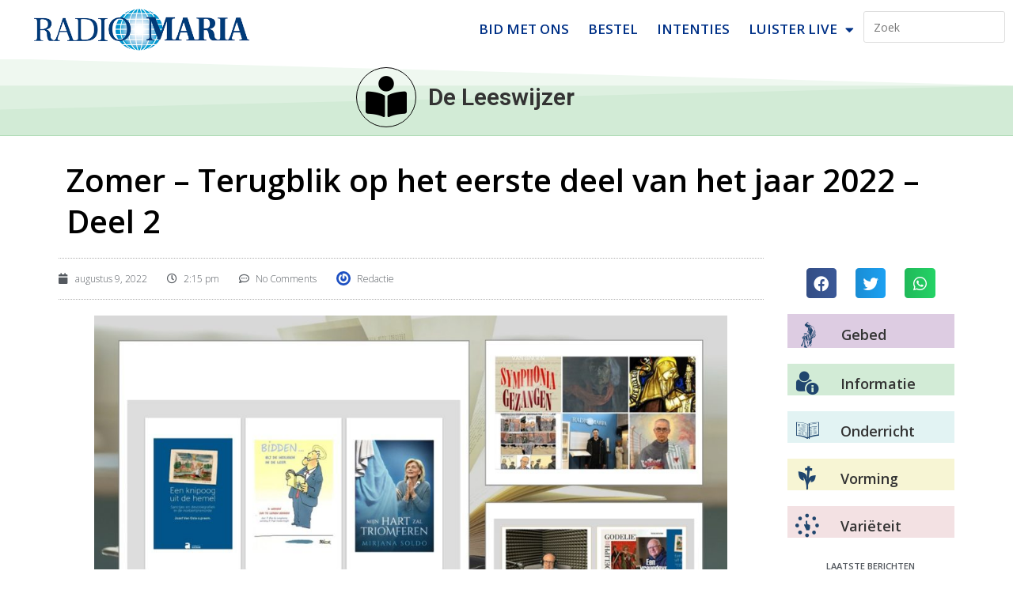

--- FILE ---
content_type: text/html; charset=UTF-8
request_url: https://www.radiomaria.be/de-leeswijzer/zomer-terugblik-op-het-eerste-deel-van-het-jaar-2022-deel-2/
body_size: 22652
content:
<!DOCTYPE html>
<html class="html" lang="nl-BE">
<head>
	<meta charset="UTF-8">
	<link rel="profile" href="https://gmpg.org/xfn/11">

	<title>Zomer &#8211; Terugblik op het eerste deel van het jaar 2022 &#8211; Deel 2 &#8211; Radio Maria</title>
<meta name='robots' content='max-image-preview:large' />
<meta name="viewport" content="width=device-width, initial-scale=1"><link rel="alternate" type="application/rss+xml" title="Radio Maria &raquo; feed" href="https://www.radiomaria.be/feed/" />
<link rel="alternate" type="application/rss+xml" title="Radio Maria &raquo; reactiesfeed" href="https://www.radiomaria.be/comments/feed/" />
<link rel="alternate" type="application/rss+xml" title="Radio Maria &raquo; Zomer &#8211; Terugblik op het eerste deel van het jaar 2022 &#8211; Deel 2 reactiesfeed" href="https://www.radiomaria.be/de-leeswijzer/zomer-terugblik-op-het-eerste-deel-van-het-jaar-2022-deel-2/feed/" />
<link rel="alternate" title="oEmbed (JSON)" type="application/json+oembed" href="https://www.radiomaria.be/wp-json/oembed/1.0/embed?url=https%3A%2F%2Fwww.radiomaria.be%2Fde-leeswijzer%2Fzomer-terugblik-op-het-eerste-deel-van-het-jaar-2022-deel-2%2F" />
<link rel="alternate" title="oEmbed (XML)" type="text/xml+oembed" href="https://www.radiomaria.be/wp-json/oembed/1.0/embed?url=https%3A%2F%2Fwww.radiomaria.be%2Fde-leeswijzer%2Fzomer-terugblik-op-het-eerste-deel-van-het-jaar-2022-deel-2%2F&#038;format=xml" />
		<!-- This site uses the Google Analytics by MonsterInsights plugin v9.6.0 - Using Analytics tracking - https://www.monsterinsights.com/ -->
							<script src="//www.googletagmanager.com/gtag/js?id=G-57Y77XCDD7"  data-cfasync="false" data-wpfc-render="false" async></script>
			<script data-cfasync="false" data-wpfc-render="false">
				var mi_version = '9.6.0';
				var mi_track_user = true;
				var mi_no_track_reason = '';
								var MonsterInsightsDefaultLocations = {"page_location":"https:\/\/www.radiomaria.be\/de-leeswijzer\/zomer-terugblik-op-het-eerste-deel-van-het-jaar-2022-deel-2\/"};
								if ( typeof MonsterInsightsPrivacyGuardFilter === 'function' ) {
					var MonsterInsightsLocations = (typeof MonsterInsightsExcludeQuery === 'object') ? MonsterInsightsPrivacyGuardFilter( MonsterInsightsExcludeQuery ) : MonsterInsightsPrivacyGuardFilter( MonsterInsightsDefaultLocations );
				} else {
					var MonsterInsightsLocations = (typeof MonsterInsightsExcludeQuery === 'object') ? MonsterInsightsExcludeQuery : MonsterInsightsDefaultLocations;
				}

								var disableStrs = [
										'ga-disable-G-57Y77XCDD7',
									];

				/* Function to detect opted out users */
				function __gtagTrackerIsOptedOut() {
					for (var index = 0; index < disableStrs.length; index++) {
						if (document.cookie.indexOf(disableStrs[index] + '=true') > -1) {
							return true;
						}
					}

					return false;
				}

				/* Disable tracking if the opt-out cookie exists. */
				if (__gtagTrackerIsOptedOut()) {
					for (var index = 0; index < disableStrs.length; index++) {
						window[disableStrs[index]] = true;
					}
				}

				/* Opt-out function */
				function __gtagTrackerOptout() {
					for (var index = 0; index < disableStrs.length; index++) {
						document.cookie = disableStrs[index] + '=true; expires=Thu, 31 Dec 2099 23:59:59 UTC; path=/';
						window[disableStrs[index]] = true;
					}
				}

				if ('undefined' === typeof gaOptout) {
					function gaOptout() {
						__gtagTrackerOptout();
					}
				}
								window.dataLayer = window.dataLayer || [];

				window.MonsterInsightsDualTracker = {
					helpers: {},
					trackers: {},
				};
				if (mi_track_user) {
					function __gtagDataLayer() {
						dataLayer.push(arguments);
					}

					function __gtagTracker(type, name, parameters) {
						if (!parameters) {
							parameters = {};
						}

						if (parameters.send_to) {
							__gtagDataLayer.apply(null, arguments);
							return;
						}

						if (type === 'event') {
														parameters.send_to = monsterinsights_frontend.v4_id;
							var hookName = name;
							if (typeof parameters['event_category'] !== 'undefined') {
								hookName = parameters['event_category'] + ':' + name;
							}

							if (typeof MonsterInsightsDualTracker.trackers[hookName] !== 'undefined') {
								MonsterInsightsDualTracker.trackers[hookName](parameters);
							} else {
								__gtagDataLayer('event', name, parameters);
							}
							
						} else {
							__gtagDataLayer.apply(null, arguments);
						}
					}

					__gtagTracker('js', new Date());
					__gtagTracker('set', {
						'developer_id.dZGIzZG': true,
											});
					if ( MonsterInsightsLocations.page_location ) {
						__gtagTracker('set', MonsterInsightsLocations);
					}
										__gtagTracker('config', 'G-57Y77XCDD7', {"forceSSL":"true","link_attribution":"true"} );
															window.gtag = __gtagTracker;										(function () {
						/* https://developers.google.com/analytics/devguides/collection/analyticsjs/ */
						/* ga and __gaTracker compatibility shim. */
						var noopfn = function () {
							return null;
						};
						var newtracker = function () {
							return new Tracker();
						};
						var Tracker = function () {
							return null;
						};
						var p = Tracker.prototype;
						p.get = noopfn;
						p.set = noopfn;
						p.send = function () {
							var args = Array.prototype.slice.call(arguments);
							args.unshift('send');
							__gaTracker.apply(null, args);
						};
						var __gaTracker = function () {
							var len = arguments.length;
							if (len === 0) {
								return;
							}
							var f = arguments[len - 1];
							if (typeof f !== 'object' || f === null || typeof f.hitCallback !== 'function') {
								if ('send' === arguments[0]) {
									var hitConverted, hitObject = false, action;
									if ('event' === arguments[1]) {
										if ('undefined' !== typeof arguments[3]) {
											hitObject = {
												'eventAction': arguments[3],
												'eventCategory': arguments[2],
												'eventLabel': arguments[4],
												'value': arguments[5] ? arguments[5] : 1,
											}
										}
									}
									if ('pageview' === arguments[1]) {
										if ('undefined' !== typeof arguments[2]) {
											hitObject = {
												'eventAction': 'page_view',
												'page_path': arguments[2],
											}
										}
									}
									if (typeof arguments[2] === 'object') {
										hitObject = arguments[2];
									}
									if (typeof arguments[5] === 'object') {
										Object.assign(hitObject, arguments[5]);
									}
									if ('undefined' !== typeof arguments[1].hitType) {
										hitObject = arguments[1];
										if ('pageview' === hitObject.hitType) {
											hitObject.eventAction = 'page_view';
										}
									}
									if (hitObject) {
										action = 'timing' === arguments[1].hitType ? 'timing_complete' : hitObject.eventAction;
										hitConverted = mapArgs(hitObject);
										__gtagTracker('event', action, hitConverted);
									}
								}
								return;
							}

							function mapArgs(args) {
								var arg, hit = {};
								var gaMap = {
									'eventCategory': 'event_category',
									'eventAction': 'event_action',
									'eventLabel': 'event_label',
									'eventValue': 'event_value',
									'nonInteraction': 'non_interaction',
									'timingCategory': 'event_category',
									'timingVar': 'name',
									'timingValue': 'value',
									'timingLabel': 'event_label',
									'page': 'page_path',
									'location': 'page_location',
									'title': 'page_title',
									'referrer' : 'page_referrer',
								};
								for (arg in args) {
																		if (!(!args.hasOwnProperty(arg) || !gaMap.hasOwnProperty(arg))) {
										hit[gaMap[arg]] = args[arg];
									} else {
										hit[arg] = args[arg];
									}
								}
								return hit;
							}

							try {
								f.hitCallback();
							} catch (ex) {
							}
						};
						__gaTracker.create = newtracker;
						__gaTracker.getByName = newtracker;
						__gaTracker.getAll = function () {
							return [];
						};
						__gaTracker.remove = noopfn;
						__gaTracker.loaded = true;
						window['__gaTracker'] = __gaTracker;
					})();
									} else {
										console.log("");
					(function () {
						function __gtagTracker() {
							return null;
						}

						window['__gtagTracker'] = __gtagTracker;
						window['gtag'] = __gtagTracker;
					})();
									}
			</script>
				<!-- / Google Analytics by MonsterInsights -->
		<style id='wp-img-auto-sizes-contain-inline-css'>
img:is([sizes=auto i],[sizes^="auto," i]){contain-intrinsic-size:3000px 1500px}
/*# sourceURL=wp-img-auto-sizes-contain-inline-css */
</style>
<style id='wp-emoji-styles-inline-css'>

	img.wp-smiley, img.emoji {
		display: inline !important;
		border: none !important;
		box-shadow: none !important;
		height: 1em !important;
		width: 1em !important;
		margin: 0 0.07em !important;
		vertical-align: -0.1em !important;
		background: none !important;
		padding: 0 !important;
	}
/*# sourceURL=wp-emoji-styles-inline-css */
</style>
<link rel="stylesheet" href="https://www.radiomaria.be/wp-content/cache/minify/a5ff7.css" media="all" />

<style id='global-styles-inline-css'>
:root{--wp--preset--aspect-ratio--square: 1;--wp--preset--aspect-ratio--4-3: 4/3;--wp--preset--aspect-ratio--3-4: 3/4;--wp--preset--aspect-ratio--3-2: 3/2;--wp--preset--aspect-ratio--2-3: 2/3;--wp--preset--aspect-ratio--16-9: 16/9;--wp--preset--aspect-ratio--9-16: 9/16;--wp--preset--color--black: #000000;--wp--preset--color--cyan-bluish-gray: #abb8c3;--wp--preset--color--white: #ffffff;--wp--preset--color--pale-pink: #f78da7;--wp--preset--color--vivid-red: #cf2e2e;--wp--preset--color--luminous-vivid-orange: #ff6900;--wp--preset--color--luminous-vivid-amber: #fcb900;--wp--preset--color--light-green-cyan: #7bdcb5;--wp--preset--color--vivid-green-cyan: #00d084;--wp--preset--color--pale-cyan-blue: #8ed1fc;--wp--preset--color--vivid-cyan-blue: #0693e3;--wp--preset--color--vivid-purple: #9b51e0;--wp--preset--gradient--vivid-cyan-blue-to-vivid-purple: linear-gradient(135deg,rgb(6,147,227) 0%,rgb(155,81,224) 100%);--wp--preset--gradient--light-green-cyan-to-vivid-green-cyan: linear-gradient(135deg,rgb(122,220,180) 0%,rgb(0,208,130) 100%);--wp--preset--gradient--luminous-vivid-amber-to-luminous-vivid-orange: linear-gradient(135deg,rgb(252,185,0) 0%,rgb(255,105,0) 100%);--wp--preset--gradient--luminous-vivid-orange-to-vivid-red: linear-gradient(135deg,rgb(255,105,0) 0%,rgb(207,46,46) 100%);--wp--preset--gradient--very-light-gray-to-cyan-bluish-gray: linear-gradient(135deg,rgb(238,238,238) 0%,rgb(169,184,195) 100%);--wp--preset--gradient--cool-to-warm-spectrum: linear-gradient(135deg,rgb(74,234,220) 0%,rgb(151,120,209) 20%,rgb(207,42,186) 40%,rgb(238,44,130) 60%,rgb(251,105,98) 80%,rgb(254,248,76) 100%);--wp--preset--gradient--blush-light-purple: linear-gradient(135deg,rgb(255,206,236) 0%,rgb(152,150,240) 100%);--wp--preset--gradient--blush-bordeaux: linear-gradient(135deg,rgb(254,205,165) 0%,rgb(254,45,45) 50%,rgb(107,0,62) 100%);--wp--preset--gradient--luminous-dusk: linear-gradient(135deg,rgb(255,203,112) 0%,rgb(199,81,192) 50%,rgb(65,88,208) 100%);--wp--preset--gradient--pale-ocean: linear-gradient(135deg,rgb(255,245,203) 0%,rgb(182,227,212) 50%,rgb(51,167,181) 100%);--wp--preset--gradient--electric-grass: linear-gradient(135deg,rgb(202,248,128) 0%,rgb(113,206,126) 100%);--wp--preset--gradient--midnight: linear-gradient(135deg,rgb(2,3,129) 0%,rgb(40,116,252) 100%);--wp--preset--font-size--small: 13px;--wp--preset--font-size--medium: 20px;--wp--preset--font-size--large: 36px;--wp--preset--font-size--x-large: 42px;--wp--preset--spacing--20: 0.44rem;--wp--preset--spacing--30: 0.67rem;--wp--preset--spacing--40: 1rem;--wp--preset--spacing--50: 1.5rem;--wp--preset--spacing--60: 2.25rem;--wp--preset--spacing--70: 3.38rem;--wp--preset--spacing--80: 5.06rem;--wp--preset--shadow--natural: 6px 6px 9px rgba(0, 0, 0, 0.2);--wp--preset--shadow--deep: 12px 12px 50px rgba(0, 0, 0, 0.4);--wp--preset--shadow--sharp: 6px 6px 0px rgba(0, 0, 0, 0.2);--wp--preset--shadow--outlined: 6px 6px 0px -3px rgb(255, 255, 255), 6px 6px rgb(0, 0, 0);--wp--preset--shadow--crisp: 6px 6px 0px rgb(0, 0, 0);}:where(.is-layout-flex){gap: 0.5em;}:where(.is-layout-grid){gap: 0.5em;}body .is-layout-flex{display: flex;}.is-layout-flex{flex-wrap: wrap;align-items: center;}.is-layout-flex > :is(*, div){margin: 0;}body .is-layout-grid{display: grid;}.is-layout-grid > :is(*, div){margin: 0;}:where(.wp-block-columns.is-layout-flex){gap: 2em;}:where(.wp-block-columns.is-layout-grid){gap: 2em;}:where(.wp-block-post-template.is-layout-flex){gap: 1.25em;}:where(.wp-block-post-template.is-layout-grid){gap: 1.25em;}.has-black-color{color: var(--wp--preset--color--black) !important;}.has-cyan-bluish-gray-color{color: var(--wp--preset--color--cyan-bluish-gray) !important;}.has-white-color{color: var(--wp--preset--color--white) !important;}.has-pale-pink-color{color: var(--wp--preset--color--pale-pink) !important;}.has-vivid-red-color{color: var(--wp--preset--color--vivid-red) !important;}.has-luminous-vivid-orange-color{color: var(--wp--preset--color--luminous-vivid-orange) !important;}.has-luminous-vivid-amber-color{color: var(--wp--preset--color--luminous-vivid-amber) !important;}.has-light-green-cyan-color{color: var(--wp--preset--color--light-green-cyan) !important;}.has-vivid-green-cyan-color{color: var(--wp--preset--color--vivid-green-cyan) !important;}.has-pale-cyan-blue-color{color: var(--wp--preset--color--pale-cyan-blue) !important;}.has-vivid-cyan-blue-color{color: var(--wp--preset--color--vivid-cyan-blue) !important;}.has-vivid-purple-color{color: var(--wp--preset--color--vivid-purple) !important;}.has-black-background-color{background-color: var(--wp--preset--color--black) !important;}.has-cyan-bluish-gray-background-color{background-color: var(--wp--preset--color--cyan-bluish-gray) !important;}.has-white-background-color{background-color: var(--wp--preset--color--white) !important;}.has-pale-pink-background-color{background-color: var(--wp--preset--color--pale-pink) !important;}.has-vivid-red-background-color{background-color: var(--wp--preset--color--vivid-red) !important;}.has-luminous-vivid-orange-background-color{background-color: var(--wp--preset--color--luminous-vivid-orange) !important;}.has-luminous-vivid-amber-background-color{background-color: var(--wp--preset--color--luminous-vivid-amber) !important;}.has-light-green-cyan-background-color{background-color: var(--wp--preset--color--light-green-cyan) !important;}.has-vivid-green-cyan-background-color{background-color: var(--wp--preset--color--vivid-green-cyan) !important;}.has-pale-cyan-blue-background-color{background-color: var(--wp--preset--color--pale-cyan-blue) !important;}.has-vivid-cyan-blue-background-color{background-color: var(--wp--preset--color--vivid-cyan-blue) !important;}.has-vivid-purple-background-color{background-color: var(--wp--preset--color--vivid-purple) !important;}.has-black-border-color{border-color: var(--wp--preset--color--black) !important;}.has-cyan-bluish-gray-border-color{border-color: var(--wp--preset--color--cyan-bluish-gray) !important;}.has-white-border-color{border-color: var(--wp--preset--color--white) !important;}.has-pale-pink-border-color{border-color: var(--wp--preset--color--pale-pink) !important;}.has-vivid-red-border-color{border-color: var(--wp--preset--color--vivid-red) !important;}.has-luminous-vivid-orange-border-color{border-color: var(--wp--preset--color--luminous-vivid-orange) !important;}.has-luminous-vivid-amber-border-color{border-color: var(--wp--preset--color--luminous-vivid-amber) !important;}.has-light-green-cyan-border-color{border-color: var(--wp--preset--color--light-green-cyan) !important;}.has-vivid-green-cyan-border-color{border-color: var(--wp--preset--color--vivid-green-cyan) !important;}.has-pale-cyan-blue-border-color{border-color: var(--wp--preset--color--pale-cyan-blue) !important;}.has-vivid-cyan-blue-border-color{border-color: var(--wp--preset--color--vivid-cyan-blue) !important;}.has-vivid-purple-border-color{border-color: var(--wp--preset--color--vivid-purple) !important;}.has-vivid-cyan-blue-to-vivid-purple-gradient-background{background: var(--wp--preset--gradient--vivid-cyan-blue-to-vivid-purple) !important;}.has-light-green-cyan-to-vivid-green-cyan-gradient-background{background: var(--wp--preset--gradient--light-green-cyan-to-vivid-green-cyan) !important;}.has-luminous-vivid-amber-to-luminous-vivid-orange-gradient-background{background: var(--wp--preset--gradient--luminous-vivid-amber-to-luminous-vivid-orange) !important;}.has-luminous-vivid-orange-to-vivid-red-gradient-background{background: var(--wp--preset--gradient--luminous-vivid-orange-to-vivid-red) !important;}.has-very-light-gray-to-cyan-bluish-gray-gradient-background{background: var(--wp--preset--gradient--very-light-gray-to-cyan-bluish-gray) !important;}.has-cool-to-warm-spectrum-gradient-background{background: var(--wp--preset--gradient--cool-to-warm-spectrum) !important;}.has-blush-light-purple-gradient-background{background: var(--wp--preset--gradient--blush-light-purple) !important;}.has-blush-bordeaux-gradient-background{background: var(--wp--preset--gradient--blush-bordeaux) !important;}.has-luminous-dusk-gradient-background{background: var(--wp--preset--gradient--luminous-dusk) !important;}.has-pale-ocean-gradient-background{background: var(--wp--preset--gradient--pale-ocean) !important;}.has-electric-grass-gradient-background{background: var(--wp--preset--gradient--electric-grass) !important;}.has-midnight-gradient-background{background: var(--wp--preset--gradient--midnight) !important;}.has-small-font-size{font-size: var(--wp--preset--font-size--small) !important;}.has-medium-font-size{font-size: var(--wp--preset--font-size--medium) !important;}.has-large-font-size{font-size: var(--wp--preset--font-size--large) !important;}.has-x-large-font-size{font-size: var(--wp--preset--font-size--x-large) !important;}
/*# sourceURL=global-styles-inline-css */
</style>

<style id='classic-theme-styles-inline-css'>
/*! This file is auto-generated */
.wp-block-button__link{color:#fff;background-color:#32373c;border-radius:9999px;box-shadow:none;text-decoration:none;padding:calc(.667em + 2px) calc(1.333em + 2px);font-size:1.125em}.wp-block-file__button{background:#32373c;color:#fff;text-decoration:none}
/*# sourceURL=/wp-includes/css/classic-themes.min.css */
</style>
<link rel="stylesheet" href="https://www.radiomaria.be/wp-content/cache/minify/09d79.css" media="all" />



































<link rel='stylesheet' id='google-fonts-1-css' href='https://fonts.googleapis.com/css?family=Roboto%3A100%2C100italic%2C200%2C200italic%2C300%2C300italic%2C400%2C400italic%2C500%2C500italic%2C600%2C600italic%2C700%2C700italic%2C800%2C800italic%2C900%2C900italic%7CRoboto+Slab%3A100%2C100italic%2C200%2C200italic%2C300%2C300italic%2C400%2C400italic%2C500%2C500italic%2C600%2C600italic%2C700%2C700italic%2C800%2C800italic%2C900%2C900italic%7COpen+Sans%3A100%2C100italic%2C200%2C200italic%2C300%2C300italic%2C400%2C400italic%2C500%2C500italic%2C600%2C600italic%2C700%2C700italic%2C800%2C800italic%2C900%2C900italic%7CEncode+Sans+Semi+Condensed%3A100%2C100italic%2C200%2C200italic%2C300%2C300italic%2C400%2C400italic%2C500%2C500italic%2C600%2C600italic%2C700%2C700italic%2C800%2C800italic%2C900%2C900italic&#038;display=auto&#038;ver=6.9' media='all' />
<link rel="stylesheet" href="https://www.radiomaria.be/wp-content/cache/minify/ad1f1.css" media="all" />



<link rel="preconnect" href="https://fonts.gstatic.com/" crossorigin>
<script data-cfasync="false" data-wpfc-render="false" id='monsterinsights-frontend-script-js-extra'>var monsterinsights_frontend = {"js_events_tracking":"true","download_extensions":"doc,pdf,ppt,zip,xls,mp3,docx,pptx,xlsx","inbound_paths":"[{\"path\":\"\\\/go\\\/\",\"label\":\"aff\"}]","home_url":"https:\/\/www.radiomaria.be","hash_tracking":"false","v4_id":"G-57Y77XCDD7"};</script>
<script id="mpopup-js-before">
var mPopupParams = {"mpWidth":"600","mpHeight":"400","mpScroll":""}
//# sourceURL=mpopup-js-before
</script>
<script src="https://www.radiomaria.be/wp-content/cache/minify/ab412.js"></script>




<link rel="https://api.w.org/" href="https://www.radiomaria.be/wp-json/" /><link rel="EditURI" type="application/rsd+xml" title="RSD" href="https://www.radiomaria.be/xmlrpc.php?rsd" />
<meta name="generator" content="WordPress 6.9" />
<meta name="generator" content="Seriously Simple Podcasting 3.11.0" />
<link rel="canonical" href="https://www.radiomaria.be/de-leeswijzer/zomer-terugblik-op-het-eerste-deel-van-het-jaar-2022-deel-2/" />
<link rel='shortlink' href='https://www.radiomaria.be/?p=45399' />
        <script type="text/javascript">
            ( function () {
                window.lae_fs = { can_use_premium_code: true};
            } )();
        </script>
        
<link rel="alternate" type="application/rss+xml" title="Podcast RSS feed" href="https://www.radiomaria.be/feed/podcast" />

<meta name="generator" content="Elementor 3.26.2; settings: css_print_method-external, google_font-enabled, font_display-auto">
<style>.recentcomments a{display:inline !important;padding:0 !important;margin:0 !important;}</style>			<style>
				.e-con.e-parent:nth-of-type(n+4):not(.e-lazyloaded):not(.e-no-lazyload),
				.e-con.e-parent:nth-of-type(n+4):not(.e-lazyloaded):not(.e-no-lazyload) * {
					background-image: none !important;
				}
				@media screen and (max-height: 1024px) {
					.e-con.e-parent:nth-of-type(n+3):not(.e-lazyloaded):not(.e-no-lazyload),
					.e-con.e-parent:nth-of-type(n+3):not(.e-lazyloaded):not(.e-no-lazyload) * {
						background-image: none !important;
					}
				}
				@media screen and (max-height: 640px) {
					.e-con.e-parent:nth-of-type(n+2):not(.e-lazyloaded):not(.e-no-lazyload),
					.e-con.e-parent:nth-of-type(n+2):not(.e-lazyloaded):not(.e-no-lazyload) * {
						background-image: none !important;
					}
				}
			</style>
			<link rel="icon" href="https://www.radiomaria.be/wp-content/uploads/2018/07/stemma_ogo_400x400.jpg" sizes="32x32" />
<link rel="icon" href="https://www.radiomaria.be/wp-content/uploads/2018/07/stemma_ogo_400x400.jpg" sizes="192x192" />
<link rel="apple-touch-icon" href="https://www.radiomaria.be/wp-content/uploads/2018/07/stemma_ogo_400x400.jpg" />
<meta name="msapplication-TileImage" content="https://www.radiomaria.be/wp-content/uploads/2018/07/stemma_ogo_400x400.jpg" />
		<style id="wp-custom-css">
			/*** removes hyperlinks styles ***/.single .entry-content a,.page .entry a{text-decoration:none !important;background-color:transparent !important}.single .entry-content a,.page .entry a:hover{text-decoration:none}/*** Highlight menu item ***/li.menu-item-79497 a{border-radius:20px;border:1px solid #CC0600;line-height:14px;margin-left:5px;margin-right:5px;color:#CC0600}li.menu-item-79497 a:hover{line-height:14px;border:1px solid #9CD6E2;border-radius:0}li.menu-item-79497 a.elementor-item-active{border:none}/*** hide reCAPTCHA banner ***/.grecaptcha-badge{visibility:hidden}/*** block calender table ***/.centerDiv{width:100%;margin:0 auto;text-align:center;margin-bottom:35px}.centerDiv:after{content:"";display:table;clear:both}div.div1,div.div2,div.div3,div.div4,div.div5{float:left;border-top-width:2px;border-top-style:solid;border-bottom-width:2px;border-bottom-style:solid;padding-top:20px}div.div1,div.div5{width:18%}div.div2,div.div3,div.div4{width:21.33%}.div1:after,.div2:after,.div3:after,.div4:after{content:"";width:100%;display:block;padding-top:25%}div.div1 >div,div.div5 >div{float:left;width:50%}div.div2 >div,div.div3 >div,div.div4 >div{float:left;width:33.33%}div.div1:after,div.div2:after,div.div3:after,div.div4:after{border-right-width:2px;border-right-style:solid}div.div1 >div >p:first-of-type,div.div2 >div >p:first-of-type,div.div3 >div >p:first-of-type,div.div4 >div >p:first-of-type,div.div5 >div >p:first-of-type{font-family:Open Sans Condensed;font-size:15px;font-weight:bold}div.centerDiv h3{font-size:16px}/*** block heilige ***/div.row{border-radius:0 20px 0 20px;-moz-border-radius:0 20px 0 20px;-webkit-border-radius:0 20px 0 20px;border:1px dotted #e8e5e8;background-color:#faf9f7;margin-bottom:35px;padding-top:20px}div.row:after{content:"";display:table;clear:both}div.row div#middleblock img{width:120px;border-radius:55%;display:block;margin-left:auto;margin-right:auto;/*margin-top:-26px;*/}div.row .column{float:left;width:33.33%}div.column h5{font-size:20px;margin-top:-20px;font-family:Roboto Slab;text-align:center}div#middleblock h5{margin-top:-30px}/*** Lezingen ***/.dataref{color:#20466E;font-weight:bold}.datacontent{color:#4f4d4d;font-family:Georgia;letter-spacing:.35px;font-weight:lighter;font-size:16px}@media only screen and (max-width:1024px){div.column h5{font-size:18px}div.div1,div.div2,div.div3{width:33%}div.div4,div.div5{width:50%;border-top:none}div.div3:after{border:none}}@media only screen and (max-width:711px){div.column h5{font-size:10px;margin-top:-15px}div.row div#middleblock img{width:57px}div.div1,div.div2,div.div3,div.div4,div.div5{width:100%;font-size:18px}div.div1 >div >p:first-of-type,div.div2 >div >p:first-of-type,div.div3 >div >p:first-of-type,div.div4 >div >p:first-of-type,div.div5 >div >p:first-of-type{font-size:18px}div.div1:after,div.div2:after,div.div4:after{border:none}div.div1,div.div2{border-bottom:none}}		</style>
		<!-- OceanWP CSS -->
<style type="text/css">
/* Colors */a{color:#003187}a .owp-icon use{stroke:#003187}a:hover{color:#66b8e8}a:hover .owp-icon use{stroke:#66b8e8}body .theme-button,body input[type="submit"],body button[type="submit"],body button,body .button,body div.wpforms-container-full .wpforms-form input[type=submit],body div.wpforms-container-full .wpforms-form button[type=submit],body div.wpforms-container-full .wpforms-form .wpforms-page-button,.woocommerce-cart .wp-element-button,.woocommerce-checkout .wp-element-button,.wp-block-button__link{border-color:#ffffff}body .theme-button:hover,body input[type="submit"]:hover,body button[type="submit"]:hover,body button:hover,body .button:hover,body div.wpforms-container-full .wpforms-form input[type=submit]:hover,body div.wpforms-container-full .wpforms-form input[type=submit]:active,body div.wpforms-container-full .wpforms-form button[type=submit]:hover,body div.wpforms-container-full .wpforms-form button[type=submit]:active,body div.wpforms-container-full .wpforms-form .wpforms-page-button:hover,body div.wpforms-container-full .wpforms-form .wpforms-page-button:active,.woocommerce-cart .wp-element-button:hover,.woocommerce-checkout .wp-element-button:hover,.wp-block-button__link:hover{border-color:#ffffff}body{color:#4c4c4c}h3{color:#333333}/* OceanWP Style Settings CSS */.container{width:1600px}@media only screen and (min-width:960px){.content-area,.content-left-sidebar .content-area{width:100%}}.theme-button,input[type="submit"],button[type="submit"],button,.button,body div.wpforms-container-full .wpforms-form input[type=submit],body div.wpforms-container-full .wpforms-form button[type=submit],body div.wpforms-container-full .wpforms-form .wpforms-page-button{border-style:solid}.theme-button,input[type="submit"],button[type="submit"],button,.button,body div.wpforms-container-full .wpforms-form input[type=submit],body div.wpforms-container-full .wpforms-form button[type=submit],body div.wpforms-container-full .wpforms-form .wpforms-page-button{border-width:1px}form input[type="text"],form input[type="password"],form input[type="email"],form input[type="url"],form input[type="date"],form input[type="month"],form input[type="time"],form input[type="datetime"],form input[type="datetime-local"],form input[type="week"],form input[type="number"],form input[type="search"],form input[type="tel"],form input[type="color"],form select,form textarea,.woocommerce .woocommerce-checkout .select2-container--default .select2-selection--single{border-style:solid}body div.wpforms-container-full .wpforms-form input[type=date],body div.wpforms-container-full .wpforms-form input[type=datetime],body div.wpforms-container-full .wpforms-form input[type=datetime-local],body div.wpforms-container-full .wpforms-form input[type=email],body div.wpforms-container-full .wpforms-form input[type=month],body div.wpforms-container-full .wpforms-form input[type=number],body div.wpforms-container-full .wpforms-form input[type=password],body div.wpforms-container-full .wpforms-form input[type=range],body div.wpforms-container-full .wpforms-form input[type=search],body div.wpforms-container-full .wpforms-form input[type=tel],body div.wpforms-container-full .wpforms-form input[type=text],body div.wpforms-container-full .wpforms-form input[type=time],body div.wpforms-container-full .wpforms-form input[type=url],body div.wpforms-container-full .wpforms-form input[type=week],body div.wpforms-container-full .wpforms-form select,body div.wpforms-container-full .wpforms-form textarea{border-style:solid}form input[type="text"],form input[type="password"],form input[type="email"],form input[type="url"],form input[type="date"],form input[type="month"],form input[type="time"],form input[type="datetime"],form input[type="datetime-local"],form input[type="week"],form input[type="number"],form input[type="search"],form input[type="tel"],form input[type="color"],form select,form textarea{border-radius:3px}body div.wpforms-container-full .wpforms-form input[type=date],body div.wpforms-container-full .wpforms-form input[type=datetime],body div.wpforms-container-full .wpforms-form input[type=datetime-local],body div.wpforms-container-full .wpforms-form input[type=email],body div.wpforms-container-full .wpforms-form input[type=month],body div.wpforms-container-full .wpforms-form input[type=number],body div.wpforms-container-full .wpforms-form input[type=password],body div.wpforms-container-full .wpforms-form input[type=range],body div.wpforms-container-full .wpforms-form input[type=search],body div.wpforms-container-full .wpforms-form input[type=tel],body div.wpforms-container-full .wpforms-form input[type=text],body div.wpforms-container-full .wpforms-form input[type=time],body div.wpforms-container-full .wpforms-form input[type=url],body div.wpforms-container-full .wpforms-form input[type=week],body div.wpforms-container-full .wpforms-form select,body div.wpforms-container-full .wpforms-form textarea{border-radius:3px}#scroll-top{width:42px;height:42px;line-height:42px}#scroll-top{font-size:30px}#scroll-top .owp-icon{width:30px;height:30px}#scroll-top{background-color:rgba(48,183,232,0.6)}#scroll-top:hover{background-color:#6d6d6d}.page-header,.has-transparent-header .page-header{padding:33px 0 34px 0}/* Header */#site-logo #site-logo-inner,.oceanwp-social-menu .social-menu-inner,#site-header.full_screen-header .menu-bar-inner,.after-header-content .after-header-content-inner{height:40px}#site-navigation-wrap .dropdown-menu >li >a,#site-navigation-wrap .dropdown-menu >li >span.opl-logout-link,.oceanwp-mobile-menu-icon a,.mobile-menu-close,.after-header-content-inner >a{line-height:40px}#site-header-inner{padding:7px 0 7px 0}@media (max-width:768px){#site-header-inner{padding:5px 0 5px 0}}#site-header.has-header-media .overlay-header-media{background-color:rgba(0,0,0,0.5)}#site-logo #site-logo-inner a img,#site-header.center-header #site-navigation-wrap .middle-site-logo a img{max-width:190px}@media (max-width:768px){#site-logo #site-logo-inner a img,#site-header.center-header #site-navigation-wrap .middle-site-logo a img{max-width:150px}}@media (max-width:480px){#site-logo #site-logo-inner a img,#site-header.center-header #site-navigation-wrap .middle-site-logo a img{max-width:110px}}#site-navigation-wrap .dropdown-menu >li >a{padding:0 20px}#site-navigation-wrap .dropdown-menu >li >a,.oceanwp-mobile-menu-icon a,#searchform-header-replace-close{color:#000000}#site-navigation-wrap .dropdown-menu >li >a .owp-icon use,.oceanwp-mobile-menu-icon a .owp-icon use,#searchform-header-replace-close .owp-icon use{stroke:#000000}#site-navigation-wrap .dropdown-menu >.current-menu-item >a,#site-navigation-wrap .dropdown-menu >.current-menu-ancestor >a,#site-navigation-wrap .dropdown-menu >.current-menu-item >a:hover,#site-navigation-wrap .dropdown-menu >.current-menu-ancestor >a:hover{color:#0957a5}/* Blog CSS */.ocean-single-post-header ul.meta-item li a:hover{color:#333333}/* Typography */body{font-size:14px;line-height:1.8}h1,h2,h3,h4,h5,h6,.theme-heading,.widget-title,.oceanwp-widget-recent-posts-title,.comment-reply-title,.entry-title,.sidebar-box .widget-title{line-height:1.4}h1{font-size:23px;line-height:1.4}h2{font-size:20px;line-height:1.4}h3{font-size:18px;line-height:1.4}h4{font-size:17px;line-height:1.4}h5{font-size:14px;line-height:1.4}h6{font-size:15px;line-height:1.4}.page-header .page-header-title,.page-header.background-image-page-header .page-header-title{font-size:32px;line-height:1.4}.page-header .page-subheading{font-size:15px;line-height:1.8}.site-breadcrumbs,.site-breadcrumbs a{font-size:13px;line-height:1.4}#top-bar-content,#top-bar-social-alt{font-size:12px;line-height:1.8}#site-logo a.site-logo-text{font-size:24px;line-height:1.8}#site-navigation-wrap .dropdown-menu >li >a,#site-header.full_screen-header .fs-dropdown-menu >li >a,#site-header.top-header #site-navigation-wrap .dropdown-menu >li >a,#site-header.center-header #site-navigation-wrap .dropdown-menu >li >a,#site-header.medium-header #site-navigation-wrap .dropdown-menu >li >a,.oceanwp-mobile-menu-icon a{font-weight:600;text-transform:uppercase}.dropdown-menu ul li a.menu-link,#site-header.full_screen-header .fs-dropdown-menu ul.sub-menu li a{font-size:12px;line-height:1.2;letter-spacing:.6px}.sidr-class-dropdown-menu li a,a.sidr-class-toggle-sidr-close,#mobile-dropdown ul li a,body #mobile-fullscreen ul li a{font-size:15px;line-height:1.8}.blog-entry.post .blog-entry-header .entry-title a{font-size:24px;line-height:1.4}.ocean-single-post-header .single-post-title{font-size:34px;line-height:1.4;letter-spacing:.6px}.ocean-single-post-header ul.meta-item li,.ocean-single-post-header ul.meta-item li a{font-size:13px;line-height:1.4;letter-spacing:.6px}.ocean-single-post-header .post-author-name,.ocean-single-post-header .post-author-name a{font-size:14px;line-height:1.4;letter-spacing:.6px}.ocean-single-post-header .post-author-description{font-size:12px;line-height:1.4;letter-spacing:.6px}.single-post .entry-title{line-height:1.4;letter-spacing:.6px}.single-post ul.meta li,.single-post ul.meta li a{font-size:14px;line-height:1.4;letter-spacing:.6px}.sidebar-box .widget-title,.sidebar-box.widget_block .wp-block-heading{font-size:13px;line-height:1;letter-spacing:1px}#footer-widgets .footer-box .widget-title{font-size:13px;line-height:1;letter-spacing:1px}#footer-bottom #copyright{font-size:12px;line-height:1}#footer-bottom #footer-bottom-menu{font-size:12px;line-height:1}.woocommerce-store-notice.demo_store{line-height:2;letter-spacing:1.5px}.demo_store .woocommerce-store-notice__dismiss-link{line-height:2;letter-spacing:1.5px}.woocommerce ul.products li.product li.title h2,.woocommerce ul.products li.product li.title a{font-size:14px;line-height:1.5}.woocommerce ul.products li.product li.category,.woocommerce ul.products li.product li.category a{font-size:12px;line-height:1}.woocommerce ul.products li.product .price{font-size:18px;line-height:1}.woocommerce ul.products li.product .button,.woocommerce ul.products li.product .product-inner .added_to_cart{font-size:12px;line-height:1.5;letter-spacing:1px}.woocommerce ul.products li.owp-woo-cond-notice span,.woocommerce ul.products li.owp-woo-cond-notice a{font-size:16px;line-height:1;letter-spacing:1px;font-weight:600;text-transform:capitalize}.woocommerce div.product .product_title{font-size:24px;line-height:1.4;letter-spacing:.6px}.woocommerce div.product p.price{font-size:36px;line-height:1}.woocommerce .owp-btn-normal .summary form button.button,.woocommerce .owp-btn-big .summary form button.button,.woocommerce .owp-btn-very-big .summary form button.button{font-size:12px;line-height:1.5;letter-spacing:1px;text-transform:uppercase}.woocommerce div.owp-woo-single-cond-notice span,.woocommerce div.owp-woo-single-cond-notice a{font-size:18px;line-height:2;letter-spacing:1.5px;font-weight:600;text-transform:capitalize}
</style><link rel="stylesheet" href="https://www.radiomaria.be/wp-content/cache/minify/06037.css" media="all" />











</head>

<body class="wp-singular de_leeswijzer-template-default single single-de_leeswijzer postid-45399 wp-custom-logo wp-embed-responsive wp-theme-oceanwp wp-child-theme-oceanwp-child oceanwp-theme sidebar-mobile no-header-border default-breakpoint content-full-width page-header-disabled has-parallax-footer elementor-default elementor-kit-20161 elementor-page-19506" itemscope="itemscope" itemtype="https://schema.org/WebPage">

	
	
	<div id="outer-wrap" class="site clr">

		<a class="skip-link screen-reader-text" href="#main">Spring naar de inhoud</a>

		
		<div id="wrap" class="clr">

			
			
<header id="site-header" class="effect-one clr" data-height="40" itemscope="itemscope" itemtype="https://schema.org/WPHeader" role="banner">

			<div data-elementor-type="header" data-elementor-id="7728" class="elementor elementor-7728 elementor-location-header" data-elementor-post-type="elementor_library">
					<section class="elementor-section elementor-top-section elementor-element elementor-element-425c65b2 elementor-section-content-middle elementor-section-stretched elementor-section-boxed elementor-section-height-default elementor-section-height-default" data-id="425c65b2" data-element_type="section" data-settings="{&quot;background_background&quot;:&quot;classic&quot;,&quot;sticky&quot;:&quot;top&quot;,&quot;sticky_effects_offset&quot;:1,&quot;stretch_section&quot;:&quot;section-stretched&quot;,&quot;sticky_on&quot;:[&quot;desktop&quot;,&quot;tablet&quot;,&quot;mobile&quot;],&quot;sticky_offset&quot;:0,&quot;sticky_anchor_link_offset&quot;:0}">
						<div class="elementor-container elementor-column-gap-default">
					<div class="elementor-column elementor-col-50 elementor-top-column elementor-element elementor-element-2b24882b" data-id="2b24882b" data-element_type="column">
			<div class="elementor-widget-wrap elementor-element-populated">
						<div class="elementor-element elementor-element-2bcf75bb logo elementor-widget elementor-widget-theme-site-logo elementor-widget-image" data-id="2bcf75bb" data-element_type="widget" data-widget_type="theme-site-logo.default">
				<div class="elementor-widget-container">
											<a href="https://www.radiomaria.be">
			<img fetchpriority="high" width="500" height="101" src="https://www.radiomaria.be/wp-content/uploads/2019/01/transparent_logo-500.png" class="attachment-full size-full wp-image-7723" alt="" />				</a>
											</div>
				</div>
					</div>
		</div>
				<div class="elementor-column elementor-col-50 elementor-top-column elementor-element elementor-element-75db231d" data-id="75db231d" data-element_type="column">
			<div class="elementor-widget-wrap elementor-element-populated">
						<div class="elementor-element elementor-element-5e20faf elementor-nav-menu__align-end elementor-nav-menu--stretch elementor-nav-menu--dropdown-tablet elementor-nav-menu__text-align-aside elementor-nav-menu--toggle elementor-nav-menu--burger elementor-widget elementor-widget-nav-menu" data-id="5e20faf" data-element_type="widget" data-settings="{&quot;full_width&quot;:&quot;stretch&quot;,&quot;layout&quot;:&quot;horizontal&quot;,&quot;submenu_icon&quot;:{&quot;value&quot;:&quot;&lt;i class=\&quot;fas fa-caret-down\&quot;&gt;&lt;\/i&gt;&quot;,&quot;library&quot;:&quot;fa-solid&quot;},&quot;toggle&quot;:&quot;burger&quot;}" data-widget_type="nav-menu.default">
				<div class="elementor-widget-container">
								<nav aria-label="Menu" class="elementor-nav-menu--main elementor-nav-menu__container elementor-nav-menu--layout-horizontal e--pointer-background e--animation-fade">
				<ul id="menu-1-5e20faf" class="elementor-nav-menu"><li class="menu-item menu-item-type-post_type menu-item-object-page menu-item-12795"><a href="https://www.radiomaria.be/bid-met-ons/" class="elementor-item">Bid met ons</a></li>
<li class="menu-item menu-item-type-post_type menu-item-object-page menu-item-2114"><a href="https://www.radiomaria.be/bestel/" class="elementor-item">Bestel</a></li>
<li class="menu-item menu-item-type-post_type menu-item-object-page menu-item-2115"><a href="https://www.radiomaria.be/intenties/" class="elementor-item">Intenties</a></li>
<li class="menu-item menu-item-type-post_type menu-item-object-page menu-item-has-children menu-item-30075"><a href="https://www.radiomaria.be/hoe-radio-maria-beluisteren/" class="elementor-item">Luister Live</a>
<ul class="sub-menu elementor-nav-menu--dropdown">
	<li class="mpopup subplayer menu-item menu-item-type-post_type menu-item-object-page menu-item-30076"><a href="https://www.radiomaria.be/audio-player-popup/" class="elementor-sub-item">Radio Maria 🔊</a></li>
	<li class="mpopup subplayer menu-item menu-item-type-post_type menu-item-object-page menu-item-30670"><a href="https://www.radiomaria.be/audio-player-bijbellezing/" class="elementor-sub-item">Bijbellezing 🔊</a></li>
</ul>
</li>
<li>
<form method="get" class="searchform" id="searchform" action="https://www.radiomaria.be/">
	<input type="text" class="field" name="s" id="s" placeholder="Zoek">
	</form></li></ul>			</nav>
					<div class="elementor-menu-toggle" role="button" tabindex="0" aria-label="Menu Toggle" aria-expanded="false">
			<i aria-hidden="true" role="presentation" class="elementor-menu-toggle__icon--open eicon-menu-bar"></i><i aria-hidden="true" role="presentation" class="elementor-menu-toggle__icon--close eicon-close"></i>		</div>
					<nav class="elementor-nav-menu--dropdown elementor-nav-menu__container" aria-hidden="true">
				<ul id="menu-2-5e20faf" class="elementor-nav-menu"><li class="menu-item menu-item-type-post_type menu-item-object-page menu-item-12795"><a href="https://www.radiomaria.be/bid-met-ons/" class="elementor-item" tabindex="-1">Bid met ons</a></li>
<li class="menu-item menu-item-type-post_type menu-item-object-page menu-item-2114"><a href="https://www.radiomaria.be/bestel/" class="elementor-item" tabindex="-1">Bestel</a></li>
<li class="menu-item menu-item-type-post_type menu-item-object-page menu-item-2115"><a href="https://www.radiomaria.be/intenties/" class="elementor-item" tabindex="-1">Intenties</a></li>
<li class="menu-item menu-item-type-post_type menu-item-object-page menu-item-has-children menu-item-30075"><a href="https://www.radiomaria.be/hoe-radio-maria-beluisteren/" class="elementor-item" tabindex="-1">Luister Live</a>
<ul class="sub-menu elementor-nav-menu--dropdown">
	<li class="mpopup subplayer menu-item menu-item-type-post_type menu-item-object-page menu-item-30076"><a href="https://www.radiomaria.be/audio-player-popup/" class="elementor-sub-item" tabindex="-1">Radio Maria 🔊</a></li>
	<li class="mpopup subplayer menu-item menu-item-type-post_type menu-item-object-page menu-item-30670"><a href="https://www.radiomaria.be/audio-player-bijbellezing/" class="elementor-sub-item" tabindex="-1">Bijbellezing 🔊</a></li>
</ul>
</li>
<li>
<form method="get" class="searchform" id="searchform" action="https://www.radiomaria.be/">
	<input type="text" class="field" name="s" id="s" placeholder="Zoek">
	</form></li></ul>			</nav>
						</div>
				</div>
					</div>
		</div>
					</div>
		</section>
				</div>
		
</header><!-- #site-header -->


			
			<main id="main" class="site-main clr"  role="main">

				
	
	<div id="content-wrap" class="container clr">

		
		<div id="primary" class="content-area clr">

			
			<div id="content" class="site-content clr">

				
						<div data-elementor-type="single" data-elementor-id="19506" class="elementor elementor-19506 elementor-location-single post-45399 de_leeswijzer type-de_leeswijzer status-publish has-post-thumbnail hentry series-berichten base_program-de_leeswijzer entry has-media" data-elementor-post-type="elementor_library">
					<section class="elementor-section elementor-top-section elementor-element elementor-element-67d2d73 elementor-section-stretched elementor-section-content-middle elementor-section-boxed elementor-section-height-default elementor-section-height-default" data-id="67d2d73" data-element_type="section" data-settings="{&quot;stretch_section&quot;:&quot;section-stretched&quot;,&quot;background_background&quot;:&quot;classic&quot;,&quot;shape_divider_top&quot;:&quot;opacity-tilt&quot;}">
					<div class="elementor-shape elementor-shape-top" data-negative="false">
			<svg xmlns="http://www.w3.org/2000/svg" viewBox="0 0 2600 131.1" preserveAspectRatio="none">
	<path class="elementor-shape-fill" d="M0 0L2600 0 2600 69.1 0 0z"/>
	<path class="elementor-shape-fill" style="opacity:0.5" d="M0 0L2600 0 2600 69.1 0 69.1z"/>
	<path class="elementor-shape-fill" style="opacity:0.25" d="M2600 0L0 0 0 130.1 2600 69.1z"/>
</svg>		</div>
					<div class="elementor-container elementor-column-gap-default">
					<div class="elementor-column elementor-col-33 elementor-top-column elementor-element elementor-element-0344de8" data-id="0344de8" data-element_type="column">
			<div class="elementor-widget-wrap">
							</div>
		</div>
				<div class="elementor-column elementor-col-33 elementor-top-column elementor-element elementor-element-4c77856" data-id="4c77856" data-element_type="column">
			<div class="elementor-widget-wrap elementor-element-populated">
						<div class="elementor-element elementor-element-e6c167a elementor-view-framed elementor-position-left elementor-vertical-align-middle elementor-shape-circle elementor-mobile-position-top elementor-widget elementor-widget-icon-box" data-id="e6c167a" data-element_type="widget" data-widget_type="icon-box.default">
				<div class="elementor-widget-container">
							<div class="elementor-icon-box-wrapper">

						<div class="elementor-icon-box-icon">
				<a href="https://www.radiomaria.be/de-leeswijzer" class="elementor-icon elementor-animation-" tabindex="-1">
				<i aria-hidden="true" class="fas fa-book-reader"></i>				</a>
			</div>
			
						<div class="elementor-icon-box-content">

									<h3 class="elementor-icon-box-title">
						<a href="https://www.radiomaria.be/de-leeswijzer" >
							De Leeswijzer						</a>
					</h3>
				
				
			</div>
			
		</div>
						</div>
				</div>
					</div>
		</div>
				<div class="elementor-column elementor-col-33 elementor-top-column elementor-element elementor-element-d46d791" data-id="d46d791" data-element_type="column">
			<div class="elementor-widget-wrap">
							</div>
		</div>
					</div>
		</section>
				<section class="elementor-section elementor-top-section elementor-element elementor-element-c6d339d elementor-section-boxed elementor-section-height-default elementor-section-height-default" data-id="c6d339d" data-element_type="section">
						<div class="elementor-container elementor-column-gap-default">
					<div class="elementor-column elementor-col-100 elementor-top-column elementor-element elementor-element-d82d241" data-id="d82d241" data-element_type="column">
			<div class="elementor-widget-wrap elementor-element-populated">
						<div class="elementor-element elementor-element-e43c9df elementor-widget elementor-widget-template" data-id="e43c9df" data-element_type="widget" data-widget_type="template.default">
				<div class="elementor-widget-container">
							<div class="elementor-template">
					<div data-elementor-type="single" data-elementor-id="4414" class="elementor elementor-4414 elementor-location-single post-45399 de_leeswijzer type-de_leeswijzer status-publish has-post-thumbnail hentry series-berichten base_program-de_leeswijzer entry has-media" data-elementor-post-type="elementor_library">
					<section class="elementor-section elementor-top-section elementor-element elementor-element-9962fc6 elementor-section-boxed elementor-section-height-default elementor-section-height-default" data-id="9962fc6" data-element_type="section">
						<div class="elementor-container elementor-column-gap-no">
					<div class="elementor-column elementor-col-100 elementor-top-column elementor-element elementor-element-dc9d75d" data-id="dc9d75d" data-element_type="column">
			<div class="elementor-widget-wrap elementor-element-populated">
						<div class="elementor-element elementor-element-86e9f1d elementor-widget elementor-widget-heading" data-id="86e9f1d" data-element_type="widget" data-widget_type="heading.default">
				<div class="elementor-widget-container">
					<h2 class="elementor-heading-title elementor-size-default">Zomer &#8211; Terugblik op het eerste deel van het jaar 2022 &#8211; Deel 2</h2>				</div>
				</div>
				<section class="elementor-section elementor-inner-section elementor-element elementor-element-eceec21 elementor-section-boxed elementor-section-height-default elementor-section-height-default" data-id="eceec21" data-element_type="section">
						<div class="elementor-container elementor-column-gap-no">
					<div class="elementor-column elementor-col-50 elementor-inner-column elementor-element elementor-element-e337917" data-id="e337917" data-element_type="column">
			<div class="elementor-widget-wrap elementor-element-populated">
						<div class="elementor-element elementor-element-d2038ac elementor-mobile-align-center elementor-widget elementor-widget-post-info" data-id="d2038ac" data-element_type="widget" data-widget_type="post-info.default">
				<div class="elementor-widget-container">
							<ul class="elementor-inline-items elementor-icon-list-items elementor-post-info">
								<li class="elementor-icon-list-item elementor-repeater-item-fa1912e elementor-inline-item" itemprop="datePublished">
										<span class="elementor-icon-list-icon">
								<i aria-hidden="true" class="fas fa-calendar"></i>							</span>
									<span class="elementor-icon-list-text elementor-post-info__item elementor-post-info__item--type-date">
										<time>augustus 9, 2022</time>					</span>
								</li>
				<li class="elementor-icon-list-item elementor-repeater-item-66163ba elementor-inline-item">
										<span class="elementor-icon-list-icon">
								<i aria-hidden="true" class="far fa-clock"></i>							</span>
									<span class="elementor-icon-list-text elementor-post-info__item elementor-post-info__item--type-time">
										<time>2:15 pm</time>					</span>
								</li>
				<li class="elementor-icon-list-item elementor-repeater-item-fb1c555 elementor-inline-item" itemprop="commentCount">
						<a href="https://www.radiomaria.be/de-leeswijzer/zomer-terugblik-op-het-eerste-deel-van-het-jaar-2022-deel-2/#respond">
											<span class="elementor-icon-list-icon">
								<i aria-hidden="true" class="far fa-comment-dots"></i>							</span>
									<span class="elementor-icon-list-text elementor-post-info__item elementor-post-info__item--type-comments">
										No Comments					</span>
									</a>
				</li>
				<li class="elementor-icon-list-item elementor-repeater-item-9dc4a05 elementor-inline-item" itemprop="author">
										<span class="elementor-icon-list-icon">
								<img class="elementor-avatar" src="https://secure.gravatar.com/avatar/991f5e8c19fbb385ea47e52ac9bbd28cf3f219bafec74860ae0fc7dc4596728a?s=96&amp;r=g" alt="Picture of Redactie" loading="lazy">
							</span>
									<span class="elementor-icon-list-text elementor-post-info__item elementor-post-info__item--type-author">
										Redactie					</span>
								</li>
				</ul>
						</div>
				</div>
				<div class="elementor-element elementor-element-972ac79 dc-has-condition dc-condition-not_empty elementor-widget elementor-widget-theme-post-featured-image elementor-widget-image" data-id="972ac79" data-element_type="widget" data-widget_type="theme-post-featured-image.default">
				<div class="elementor-widget-container">
															<img width="800" height="450" src="https://www.radiomaria.be/wp-content/uploads/2022/08/DLW-220809.jpg" class="attachment-ocean-thumb-ml size-ocean-thumb-ml wp-image-45400" alt="" srcset="https://www.radiomaria.be/wp-content/uploads/2022/08/DLW-220809.jpg 1280w, https://www.radiomaria.be/wp-content/uploads/2022/08/DLW-220809-300x169.jpg 300w, https://www.radiomaria.be/wp-content/uploads/2022/08/DLW-220809-1024x576.jpg 1024w, https://www.radiomaria.be/wp-content/uploads/2022/08/DLW-220809-150x84.jpg 150w, https://www.radiomaria.be/wp-content/uploads/2022/08/DLW-220809-768x432.jpg 768w" sizes="(max-width: 800px) 100vw, 800px" />															</div>
				</div>
				<div class="elementor-element elementor-element-4c72768 elementor-widget elementor-widget-theme-post-content" data-id="4c72768" data-element_type="widget" data-widget_type="theme-post-content.default">
				<div class="elementor-widget-container">
					<p>In deze aflevering geven we een terugblik op de maanden april, mei en juni van het jaar 2022. U kan fragmenten beluisteren uit de interviews die we mochten hebben met de auteurs van de verschillende werken die aan bod kwamen.</p>
<div class="podcast_player"><div id="3024347583" class="castos-player dark-mode " tabindex="0" data-episode="45399" data-player_id="3024347583">
	<div class="player">
		<div class="player__main">
			<div class="player__artwork player__artwork-45399">
				<img decoding="async" src="https://www.radiomaria.be/wp-content/uploads/2019/03/stemma_ogo_3000x3000.jpg"
					 alt="Radio Maria Podcast"
					 title="Radio Maria Podcast">
			</div>
			<div class="player__body">
				<div class="currently-playing">
					<div class="show player__podcast-title">
						Radio Maria Podcast					</div>
					<div class="episode-title player__episode-title">Zomer - Terugblik op het eerste deel van het jaar 2022 - Deel 2</div>
				</div>
				<div class="play-progress">
					<div class="play-pause-controls">
						<button title="Play" aria-label="Play Episode" aria-pressed="false" class="play-btn">
							<span class="screen-reader-text">Play Episode</span>
						</button>
						<button title="Pause" aria-label="Pause Episode" aria-pressed="false" class="pause-btn hide">
							<span class="screen-reader-text">Pause Episode</span>
						</button>
						<img decoding="async" src="https://www.radiomaria.be/wp-content/plugins/seriously-simple-podcasting/assets/css/images/player/images/icon-loader.svg" alt="Loading" class="ssp-loader hide"/>
					</div>
					<div>
						<audio preload="none" class="clip clip-45399">
							<source src="https://www.radiomaria.be/podcast-player/45399/zomer-terugblik-op-het-eerste-deel-van-het-jaar-2022-deel-2.mp3">
						</audio>
						<div class="ssp-progress" role="progressbar" title="Seek" aria-valuenow="0" aria-valuemin="0" aria-valuemax="3886">
							<span class="progress__filled"></span>
						</div>
						<div class="ssp-playback playback">
							<div class="playback__controls">
								<button class="player-btn player-btn__volume" title="Mute/Unmute">
									<span class="screen-reader-text">Mute/Unmute Episode</span>
								</button>
								<button data-skip="-10" class="player-btn player-btn__rwd" title="Rewind 10 seconds">
									<span class="screen-reader-text">Rewind 10 Seconds</span>
								</button>
								<button data-speed="1" class="player-btn player-btn__speed" title="Playback Speed" aria-label="Playback Speed">1x</button>
								<button data-skip="30" class="player-btn player-btn__fwd" title="Fast Forward 30 seconds">
									<span class="screen-reader-text">Fast Forward 30 seconds</span>
								</button>
							</div>
							<div class="playback__timers">
								<time class="ssp-timer">00:00</time>
								<span>/</span>
								<!-- We need actual duration here from the server -->
								<time class="ssp-duration" datetime="PT1H4M46S">1:04:46</time>
							</div>
						</div>
					</div>
				</div>
									<nav class="player-panels-nav">
																			<button class="share-btn" id="share-btn-45399" title="Share">Share</button>
											</nav>
							</div>
		</div>
	</div>
			<div class="player-panels player-panels-45399">
										<div class="share share-45399 player-panel">
					<div class="close-btn close-btn-45399">
						<span></span>
						<span></span>
					</div>
					<div class="player-panel-row">
						<div class="title">
							Share						</div>
						<div class="icons-holder">
							<a href="https://www.facebook.com/sharer/sharer.php?u=https://www.radiomaria.be/de-leeswijzer/zomer-terugblik-op-het-eerste-deel-van-het-jaar-2022-deel-2/&t=Zomer - Terugblik op het eerste deel van het jaar 2022 - Deel 2"
							   target="_blank" rel="noopener noreferrer" class="share-icon facebook" title="Share on Facebook">
								<span></span>
							</a>
							<a href="https://twitter.com/intent/tweet?text=https://www.radiomaria.be/de-leeswijzer/zomer-terugblik-op-het-eerste-deel-van-het-jaar-2022-deel-2/&url=Zomer - Terugblik op het eerste deel van het jaar 2022 - Deel 2"
							   target="_blank" rel="noopener noreferrer" class="share-icon twitter" title="Share on Twitter">
								<span></span>
							</a>
							<a href="https://www.radiomaria.be/podcast-player/45399/zomer-terugblik-op-het-eerste-deel-van-het-jaar-2022-deel-2.mp3"
							   target="_blank" rel="noopener noreferrer" class="share-icon download" title="Download" download>
								<span></span>
							</a>
						</div>
					</div>
					<div class="player-panel-row">
						<div class="title">
							Link						</div>
						<div>
							<input value="https://www.radiomaria.be/de-leeswijzer/zomer-terugblik-op-het-eerste-deel-van-het-jaar-2022-deel-2/" class="input-link input-link-45399" title="Episode URL" readonly />
						</div>
						<button class="copy-link copy-link-45399" title="Copy Episode URL" aria-label="Copy Episode URL" readonly=""></button>
					</div>
					<div class="player-panel-row">
						<div class="title">
							Embed						</div>
						<div style="height: 10px;">
							<input type="text" value='&lt;blockquote class=&quot;wp-embedded-content&quot; data-secret=&quot;DAylDE67EF&quot;&gt;&lt;a href=&quot;https://www.radiomaria.be/de-leeswijzer/zomer-terugblik-op-het-eerste-deel-van-het-jaar-2022-deel-2/&quot;&gt;Zomer &#8211; Terugblik op het eerste deel van het jaar 2022 &#8211; Deel 2&lt;/a&gt;&lt;/blockquote&gt;&lt;iframe sandbox=&quot;allow-scripts&quot; security=&quot;restricted&quot; src=&quot;https://www.radiomaria.be/de-leeswijzer/zomer-terugblik-op-het-eerste-deel-van-het-jaar-2022-deel-2/embed/#?secret=DAylDE67EF&quot; width=&quot;500&quot; height=&quot;350&quot; title=&quot;&#8220;Zomer &#8211; Terugblik op het eerste deel van het jaar 2022 &#8211; Deel 2&#8221; &#8212; Radio Maria&quot; data-secret=&quot;DAylDE67EF&quot; frameborder=&quot;0&quot; marginwidth=&quot;0&quot; marginheight=&quot;0&quot; scrolling=&quot;no&quot; class=&quot;wp-embedded-content&quot;&gt;&lt;/iframe&gt;&lt;script&gt;
/*! This file is auto-generated */
!function(d,l){&quot;use strict&quot;;l.querySelector&amp;&amp;d.addEventListener&amp;&amp;&quot;undefined&quot;!=typeof URL&amp;&amp;(d.wp=d.wp||{},d.wp.receiveEmbedMessage||(d.wp.receiveEmbedMessage=function(e){var t=e.data;if((t||t.secret||t.message||t.value)&amp;&amp;!/[^a-zA-Z0-9]/.test(t.secret)){for(var s,r,n,a=l.querySelectorAll(&#039;iframe[data-secret=&quot;&#039;+t.secret+&#039;&quot;]&#039;),o=l.querySelectorAll(&#039;blockquote[data-secret=&quot;&#039;+t.secret+&#039;&quot;]&#039;),c=new RegExp(&quot;^https?:$&quot;,&quot;i&quot;),i=0;i&lt;o.length;i++)o[i].style.display=&quot;none&quot;;for(i=0;i&lt;a.length;i++)s=a[i],e.source===s.contentWindow&amp;&amp;(s.removeAttribute(&quot;style&quot;),&quot;height&quot;===t.message?(1e3&lt;(r=parseInt(t.value,10))?r=1e3:~~r&lt;200&amp;&amp;(r=200),s.height=r):&quot;link&quot;===t.message&amp;&amp;(r=new URL(s.getAttribute(&quot;src&quot;)),n=new URL(t.value),c.test(n.protocol))&amp;&amp;n.host===r.host&amp;&amp;l.activeElement===s&amp;&amp;(d.top.location.href=t.value))}},d.addEventListener(&quot;message&quot;,d.wp.receiveEmbedMessage,!1),l.addEventListener(&quot;DOMContentLoaded&quot;,function(){for(var e,t,s=l.querySelectorAll(&quot;iframe.wp-embedded-content&quot;),r=0;r&lt;s.length;r++)(t=(e=s[r]).getAttribute(&quot;data-secret&quot;))||(t=Math.random().toString(36).substring(2,12),e.src+=&quot;#?secret=&quot;+t,e.setAttribute(&quot;data-secret&quot;,t)),e.contentWindow.postMessage({message:&quot;ready&quot;,secret:t},&quot;*&quot;)},!1)))}(window,document);
//# sourceURL=https://www.radiomaria.be/wp-includes/js/wp-embed.min.js
&lt;/script&gt;
'
								   title="Embed Code"
								   class="input-embed input-embed-45399" readonly/>
						</div>
						<button class="copy-embed copy-embed-45399" title="Copy Embed Code" aria-label="Copy Embed Code"></button>
					</div>
				</div>
					</div>
	
	

	</div>
<div class="podcast_meta"><aside><p>Subscribe: <a href="https://open.spotify.com/show/3uXGT7W0lAkwsncqh5GGBu" target="_blank" title="Spotify" class="podcast-meta-itunes">Spotify</a> | <a href="https://itunes.apple.com/be/podcast/radio-maria-podcast/id1455622990" target="_blank" title="iTunes" class="podcast-meta-itunes">iTunes</a></p></aside></div></div>				</div>
				</div>
				<div class="elementor-element elementor-element-728d8ee elementor-widget elementor-widget-template" data-id="728d8ee" data-element_type="widget" data-widget_type="template.default">
				<div class="elementor-widget-container">
							<div class="elementor-template">
					<div data-elementor-type="section" data-elementor-id="5846" class="elementor elementor-5846 elementor-location-single" data-elementor-post-type="elementor_library">
					<section class="elementor-section elementor-top-section elementor-element elementor-element-9a2bc94 elementor-section-boxed elementor-section-height-default elementor-section-height-default" data-id="9a2bc94" data-element_type="section">
						<div class="elementor-container elementor-column-gap-default">
					<div class="elementor-column elementor-col-50 elementor-top-column elementor-element elementor-element-93a98c1" data-id="93a98c1" data-element_type="column">
			<div class="elementor-widget-wrap elementor-element-populated">
				<!-- hidden widget 45399-17b3295 -->			</div>
		</div>
				<div class="elementor-column elementor-col-50 elementor-top-column elementor-element elementor-element-f1a6557" data-id="f1a6557" data-element_type="column">
			<div class="elementor-widget-wrap">
							</div>
		</div>
					</div>
		</section>
				</div>
				</div>
						</div>
				</div>
				<div class="elementor-element elementor-element-fcba646 elementor-widget elementor-widget-post-navigation" data-id="fcba646" data-element_type="widget" data-widget_type="post-navigation.default">
				<div class="elementor-widget-container">
							<div class="elementor-post-navigation">
			<div class="elementor-post-navigation__prev elementor-post-navigation__link">
				<a href="https://www.radiomaria.be/de-leeswijzer/zomer-terugblik-op-het-eerste-deel-van-het-jaar-2022/" rel="prev"><span class="post-navigation__arrow-wrapper post-navigation__arrow-prev"><i class="fa fa-angle-left" aria-hidden="true"></i><span class="elementor-screen-only">Prev</span></span><span class="elementor-post-navigation__link__prev"><span class="post-navigation__prev--label">Vorige</span><span class="post-navigation__prev--title">Zomer &#8211; Terugblik op het eerste deel van het jaar 2022</span></span></a>			</div>
						<div class="elementor-post-navigation__next elementor-post-navigation__link">
				<a href="https://www.radiomaria.be/de-leeswijzer/13-u-lourdesgrotten-en-kapellen-uit-beide-limburgen-en-omstreken-lambert-bijnens-alles-wat-blijft-verandert-priester-erik-galle/" rel="next"><span class="elementor-post-navigation__link__next"><span class="post-navigation__next--label">Volgende</span><span class="post-navigation__next--title">Lourdesgrotten en kapellen uit beide Limburgen en omstreken &#8211; Lambert Bijnens &#038; Alles wat blijft, verandert &#8211; Priester Erik Galle</span></span><span class="post-navigation__arrow-wrapper post-navigation__arrow-next"><i class="fa fa-angle-right" aria-hidden="true"></i><span class="elementor-screen-only">Next</span></span></a>			</div>
		</div>
						</div>
				</div>
				<div class="elementor-element elementor-element-b8d907e elementor-widget elementor-widget-post-comments" data-id="b8d907e" data-element_type="widget" data-widget_type="post-comments.theme_comments">
				<div class="elementor-widget-container">
					
<section id="comments" class="comments-area clr has-comments">

	
	
		<div id="respond" class="comment-respond">
		<h3 id="reply-title" class="comment-reply-title">Een reactie achterlaten <small><a rel="nofollow" id="cancel-comment-reply-link" href="/de-leeswijzer/zomer-terugblik-op-het-eerste-deel-van-het-jaar-2022-deel-2/#respond" style="display:none;">Reactie annuleren</a></small></h3><form action="https://www.radiomaria.be/wp-comments-post.php" method="post" id="commentform" class="comment-form"><div class="comment-textarea"><label for="comment" class="screen-reader-text">Reactie</label><textarea autocomplete="new-password"  id="ed035bfd69"  name="ed035bfd69"   cols="39" rows="4" tabindex="0" class="textarea-comment" placeholder="Plaats hier je reactie..."></textarea><textarea id="comment" aria-label="hp-comment" aria-hidden="true" name="comment" autocomplete="new-password" style="padding:0 !important;clip:rect(1px, 1px, 1px, 1px) !important;position:absolute !important;white-space:nowrap !important;height:1px !important;width:1px !important;overflow:hidden !important;" tabindex="-1"></textarea><script data-noptimize>document.getElementById("comment").setAttribute( "id", "a2dd32677262276f1176f1681922d97c" );document.getElementById("ed035bfd69").setAttribute( "id", "comment" );</script></div><div class="comment-form-author"><label for="author" class="screen-reader-text">Vul je gebruikersnaam in om een reactie achter te laten</label><input type="text" name="author" id="author" value="" placeholder="Naam (vereist)" size="22" tabindex="0" aria-required="true" class="input-name" /></div>
<div class="comment-form-email"><label for="email" class="screen-reader-text">Vul je e-mail in om te kunnen reageren</label><input type="text" name="email" id="email" value="" placeholder="E-mail (verplicht)" size="22" tabindex="0" aria-required="true" class="input-email" /></div>
<div class="comment-form-url"><label for="url" class="screen-reader-text">Vul je website URL in (optioneel)</label><input type="text" name="url" id="url" value="" placeholder="Website" size="22" tabindex="0" class="input-website" /></div>
<p class="form-submit"><input name="submit" type="submit" id="comment-submit" class="submit" value="Je reactie plaatsen" /> <input type='hidden' name='comment_post_ID' value='45399' id='comment_post_ID' />
<input type='hidden' name='comment_parent' id='comment_parent' value='0' />
</p></form>	</div><!-- #respond -->
	
</section><!-- #comments -->
				</div>
				</div>
					</div>
		</div>
				<div class="elementor-column elementor-col-50 elementor-inner-column elementor-element elementor-element-a9a1613" data-id="a9a1613" data-element_type="column">
			<div class="elementor-widget-wrap elementor-element-populated">
						<div class="elementor-element elementor-element-1a6b53e elementor-share-buttons--view-icon elementor-share-buttons--shape-rounded elementor-share-buttons--align-center elementor-share-buttons--skin-gradient elementor-grid-0 elementor-share-buttons--color-official elementor-widget elementor-widget-share-buttons" data-id="1a6b53e" data-element_type="widget" data-widget_type="share-buttons.default">
				<div class="elementor-widget-container">
							<div class="elementor-grid">
								<div class="elementor-grid-item">
						<div
							class="elementor-share-btn elementor-share-btn_facebook"
							role="button"
							tabindex="0"
							aria-label="Share on facebook"
						>
															<span class="elementor-share-btn__icon">
								<i class="fab fa-facebook" aria-hidden="true"></i>							</span>
																				</div>
					</div>
									<div class="elementor-grid-item">
						<div
							class="elementor-share-btn elementor-share-btn_twitter"
							role="button"
							tabindex="0"
							aria-label="Share on twitter"
						>
															<span class="elementor-share-btn__icon">
								<i class="fab fa-twitter" aria-hidden="true"></i>							</span>
																				</div>
					</div>
									<div class="elementor-grid-item">
						<div
							class="elementor-share-btn elementor-share-btn_whatsapp"
							role="button"
							tabindex="0"
							aria-label="Share on whatsapp"
						>
															<span class="elementor-share-btn__icon">
								<i class="fab fa-whatsapp" aria-hidden="true"></i>							</span>
																				</div>
					</div>
						</div>
						</div>
				</div>
				<div class="elementor-element elementor-element-d93770b elementor-widget elementor-widget-template" data-id="d93770b" data-element_type="widget" data-widget_type="template.default">
				<div class="elementor-widget-container">
							<div class="elementor-template">
					<div data-elementor-type="section" data-elementor-id="4621" class="elementor elementor-4621 elementor-location-single" data-elementor-post-type="elementor_library">
					<section class="elementor-section elementor-top-section elementor-element elementor-element-3faa783d elementor-section-boxed elementor-section-height-default elementor-section-height-default" data-id="3faa783d" data-element_type="section">
						<div class="elementor-container elementor-column-gap-no">
					<div class="elementor-column elementor-col-100 elementor-top-column elementor-element elementor-element-71a38bdd" data-id="71a38bdd" data-element_type="column" data-settings="{&quot;background_background&quot;:&quot;classic&quot;}">
			<div class="elementor-widget-wrap elementor-element-populated">
						<div class="elementor-element elementor-element-f6fb5c3 elementor-position-left elementor-vertical-align-middle elementor-view-default elementor-mobile-position-top elementor-widget elementor-widget-icon-box" data-id="f6fb5c3" data-element_type="widget" data-widget_type="icon-box.default">
				<div class="elementor-widget-container">
							<div class="elementor-icon-box-wrapper">

						<div class="elementor-icon-box-icon">
				<a href="/programmacategorie/gebed/" class="elementor-icon elementor-animation-" tabindex="-1">
				<i aria-hidden="true" class="eci  rmicons-getijdengebed"></i>				</a>
			</div>
			
						<div class="elementor-icon-box-content">

									<h3 class="elementor-icon-box-title">
						<a href="/programmacategorie/gebed/" >
							Gebed						</a>
					</h3>
				
				
			</div>
			
		</div>
						</div>
				</div>
				<div class="elementor-element elementor-element-0c1fe3a elementor-position-left elementor-vertical-align-middle elementor-view-default elementor-mobile-position-top elementor-widget elementor-widget-icon-box" data-id="0c1fe3a" data-element_type="widget" data-widget_type="icon-box.default">
				<div class="elementor-widget-container">
							<div class="elementor-icon-box-wrapper">

						<div class="elementor-icon-box-icon">
				<a href="/programmacategorie/informatie/" class="elementor-icon elementor-animation-" tabindex="-1">
				<i aria-hidden="true" class="eci  rmicons-informatie"></i>				</a>
			</div>
			
						<div class="elementor-icon-box-content">

									<h3 class="elementor-icon-box-title">
						<a href="/programmacategorie/informatie/" >
							Informatie						</a>
					</h3>
				
				
			</div>
			
		</div>
						</div>
				</div>
				<div class="elementor-element elementor-element-2ae8aae elementor-position-left elementor-vertical-align-middle elementor-view-default elementor-mobile-position-top elementor-widget elementor-widget-icon-box" data-id="2ae8aae" data-element_type="widget" data-widget_type="icon-box.default">
				<div class="elementor-widget-container">
							<div class="elementor-icon-box-wrapper">

						<div class="elementor-icon-box-icon">
				<a href="/programmacategorie/onderricht/" class="elementor-icon elementor-animation-" tabindex="-1">
				<i class="eci rmicons-onderricht" aria-hidden="true"></i>				</a>
			</div>
			
						<div class="elementor-icon-box-content">

									<h3 class="elementor-icon-box-title">
						<a href="/programmacategorie/onderricht/" >
							Onderricht						</a>
					</h3>
				
				
			</div>
			
		</div>
						</div>
				</div>
				<div class="elementor-element elementor-element-36b3af5 elementor-position-left elementor-vertical-align-middle elementor-view-default elementor-mobile-position-top elementor-widget elementor-widget-icon-box" data-id="36b3af5" data-element_type="widget" data-widget_type="icon-box.default">
				<div class="elementor-widget-container">
							<div class="elementor-icon-box-wrapper">

						<div class="elementor-icon-box-icon">
				<a href="/programmacategorie/vorming/" class="elementor-icon elementor-animation-" tabindex="-1">
				<i class="eci rmicons-vorming" aria-hidden="true"></i>				</a>
			</div>
			
						<div class="elementor-icon-box-content">

									<h3 class="elementor-icon-box-title">
						<a href="/programmacategorie/vorming/" >
							Vorming						</a>
					</h3>
				
				
			</div>
			
		</div>
						</div>
				</div>
				<div class="elementor-element elementor-element-703883b elementor-position-left elementor-vertical-align-middle elementor-view-default elementor-mobile-position-top elementor-widget elementor-widget-icon-box" data-id="703883b" data-element_type="widget" data-widget_type="icon-box.default">
				<div class="elementor-widget-container">
							<div class="elementor-icon-box-wrapper">

						<div class="elementor-icon-box-icon">
				<a href="/programmacategorie/varieteit/" class="elementor-icon elementor-animation-" tabindex="-1">
				<i class="eci rmicons-varieteit" aria-hidden="true"></i>				</a>
			</div>
			
						<div class="elementor-icon-box-content">

									<h3 class="elementor-icon-box-title">
						<a href="/programmacategorie/varieteit/" >
							Variëteit						</a>
					</h3>
				
				
			</div>
			
		</div>
						</div>
				</div>
				<div class="elementor-element elementor-element-274a238e elementor-widget elementor-widget-heading" data-id="274a238e" data-element_type="widget" data-widget_type="heading.default">
				<div class="elementor-widget-container">
					<h2 class="elementor-heading-title elementor-size-default">laatste berichten</h2>				</div>
				</div>
				<div class="elementor-element elementor-element-62e85205 elementor-grid-1 elementor-grid-tablet-1 elementor-grid-mobile-1 elementor-posts--thumbnail-top elementor-posts__hover-gradient elementor-widget elementor-widget-posts" data-id="62e85205" data-element_type="widget" data-settings="{&quot;cards_columns&quot;:&quot;1&quot;,&quot;cards_columns_tablet&quot;:&quot;1&quot;,&quot;cards_row_gap&quot;:{&quot;unit&quot;:&quot;px&quot;,&quot;size&quot;:10,&quot;sizes&quot;:[]},&quot;cards_columns_mobile&quot;:&quot;1&quot;,&quot;cards_row_gap_tablet&quot;:{&quot;unit&quot;:&quot;px&quot;,&quot;size&quot;:&quot;&quot;,&quot;sizes&quot;:[]},&quot;cards_row_gap_mobile&quot;:{&quot;unit&quot;:&quot;px&quot;,&quot;size&quot;:&quot;&quot;,&quot;sizes&quot;:[]}}" data-widget_type="posts.cards">
				<div class="elementor-widget-container">
							<div class="elementor-posts-container elementor-posts elementor-posts--skin-cards elementor-grid">
				<article class="elementor-post elementor-grid-item post-85539 elke_dag_telt type-elke_dag_telt status-publish has-post-thumbnail hentry series-berichten base_program-elke_dag_telt entry has-media">
			<div class="elementor-post__card">
				<a class="elementor-post__thumbnail__link" href="https://www.radiomaria.be/elke-dag-telt/radio-maria-gaat-verhuizen-wie-was-de-heilige-franciscus-van-sales-paus-leo-bij-het-angelus/" tabindex="-1" ><div class="elementor-post__thumbnail"><img width="150" height="84" src="https://www.radiomaria.be/wp-content/uploads/2026/01/IMG-20260113-WA0006-150x84.jpg" class="attachment-thumbnail size-thumbnail wp-image-85540" alt="" decoding="async" srcset="https://www.radiomaria.be/wp-content/uploads/2026/01/IMG-20260113-WA0006-150x84.jpg 150w, https://www.radiomaria.be/wp-content/uploads/2026/01/IMG-20260113-WA0006-300x169.jpg 300w, https://www.radiomaria.be/wp-content/uploads/2026/01/IMG-20260113-WA0006-1024x576.jpg 1024w, https://www.radiomaria.be/wp-content/uploads/2026/01/IMG-20260113-WA0006-768x432.jpg 768w, https://www.radiomaria.be/wp-content/uploads/2026/01/IMG-20260113-WA0006-800x450.jpg 800w, https://www.radiomaria.be/wp-content/uploads/2026/01/IMG-20260113-WA0006.jpg 1200w" sizes="(max-width: 150px) 100vw, 150px" /></div></a>
				<div class="elementor-post__badge">Elke dag telt</div>
				<div class="elementor-post__text">
				<h4 class="elementor-post__title">
			<a href="https://www.radiomaria.be/elke-dag-telt/radio-maria-gaat-verhuizen-wie-was-de-heilige-franciscus-van-sales-paus-leo-bij-het-angelus/" >
				Radio Maria gaat verhuizen! &#8211; Wie was de heilige Franciscus van Sales? &#8211; Paus Leo bij het angelus			</a>
		</h4>
				</div>
					</div>
		</article>
				<article class="elementor-post elementor-grid-item post-85462 bijbel_een_jaar type-bijbel_een_jaar status-publish has-post-thumbnail hentry series-berichten base_program-bijbel_in_een_jaar entry has-media">
			<div class="elementor-post__card">
				<a class="elementor-post__thumbnail__link" href="https://www.radiomaria.be/bijbel-een-jaar/dag-328-de-kerk/" tabindex="-1" ><div class="elementor-post__thumbnail"><img loading="lazy" width="150" height="100" src="https://www.radiomaria.be/wp-content/uploads/2026/01/Dag-328-150x100.jpg" class="attachment-thumbnail size-thumbnail wp-image-85463" alt="" decoding="async" srcset="https://www.radiomaria.be/wp-content/uploads/2026/01/Dag-328-150x100.jpg 150w, https://www.radiomaria.be/wp-content/uploads/2026/01/Dag-328-300x200.jpg 300w, https://www.radiomaria.be/wp-content/uploads/2026/01/Dag-328.jpg 690w" sizes="(max-width: 150px) 100vw, 150px" /></div></a>
				<div class="elementor-post__badge">Bijbel in een jaar</div>
				<div class="elementor-post__text">
				<h4 class="elementor-post__title">
			<a href="https://www.radiomaria.be/bijbel-een-jaar/dag-328-de-kerk/" >
				Dag 328 (De Kerk)			</a>
		</h4>
				</div>
					</div>
		</article>
				<article class="elementor-post elementor-grid-item post-85501 klassiekuur type-klassiekuur status-publish has-post-thumbnail hentry series-berichten base_program-klassiekuur entry has-media">
			<div class="elementor-post__card">
				<a class="elementor-post__thumbnail__link" href="https://www.radiomaria.be/klassiekuur/een-gevarieerde-muzikale-uitzending/" tabindex="-1" ><div class="elementor-post__thumbnail"><img loading="lazy" width="150" height="100" src="https://www.radiomaria.be/wp-content/uploads/2021/10/clarinet-g9cf56cc0d_1280.jpg" class="attachment-thumbnail size-thumbnail wp-image-34683" alt="" decoding="async" /></div></a>
				<div class="elementor-post__badge">Klassiekuur</div>
				<div class="elementor-post__text">
				<h4 class="elementor-post__title">
			<a href="https://www.radiomaria.be/klassiekuur/een-gevarieerde-muzikale-uitzending/" >
				Een gevarieerde muzikale uitzending			</a>
		</h4>
				</div>
					</div>
		</article>
				<article class="elementor-post elementor-grid-item post-85458 bijbel_een_jaar type-bijbel_een_jaar status-publish has-post-thumbnail hentry series-berichten base_program-bijbel_in_een_jaar entry has-media">
			<div class="elementor-post__card">
				<a class="elementor-post__thumbnail__link" href="https://www.radiomaria.be/bijbel-een-jaar/dag-327-de-kerk/" tabindex="-1" ><div class="elementor-post__thumbnail"><img loading="lazy" width="150" height="100" src="https://www.radiomaria.be/wp-content/uploads/2026/01/Dag-327-150x100.jpg" class="attachment-thumbnail size-thumbnail wp-image-85460" alt="" decoding="async" srcset="https://www.radiomaria.be/wp-content/uploads/2026/01/Dag-327-150x100.jpg 150w, https://www.radiomaria.be/wp-content/uploads/2026/01/Dag-327-300x200.jpg 300w, https://www.radiomaria.be/wp-content/uploads/2026/01/Dag-327.jpg 690w" sizes="(max-width: 150px) 100vw, 150px" /></div></a>
				<div class="elementor-post__badge">Bijbel in een jaar</div>
				<div class="elementor-post__text">
				<h4 class="elementor-post__title">
			<a href="https://www.radiomaria.be/bijbel-een-jaar/dag-327-de-kerk/" >
				Dag 327 (De Kerk)			</a>
		</h4>
				</div>
					</div>
		</article>
				<article class="elementor-post elementor-grid-item post-83138 wereld_van_rm type-wereld_van_rm status-publish has-post-thumbnail hentry series-berichten base_program-wereld_rm entry has-media">
			<div class="elementor-post__card">
				<a class="elementor-post__thumbnail__link" href="https://www.radiomaria.be/wereld-van-rm/komt-allen-tot-mij-die-belast-en-beladen-zijt-en-ik-zal-u-rust-geven-abouna-souhail-getuigd-over-de-moeilijke-jaren-voor-radio-mariam-in-nazareth/" tabindex="-1" ><div class="elementor-post__thumbnail"><img loading="lazy" width="150" height="116" src="https://www.radiomaria.be/wp-content/uploads/2025/10/abouna-Souhail-e1761229881608-150x116.jpg" class="attachment-thumbnail size-thumbnail wp-image-83139" alt="" decoding="async" srcset="https://www.radiomaria.be/wp-content/uploads/2025/10/abouna-Souhail-e1761229881608-150x116.jpg 150w, https://www.radiomaria.be/wp-content/uploads/2025/10/abouna-Souhail-e1761229881608-300x231.jpg 300w, https://www.radiomaria.be/wp-content/uploads/2025/10/abouna-Souhail-e1761229881608-1024x789.jpg 1024w, https://www.radiomaria.be/wp-content/uploads/2025/10/abouna-Souhail-e1761229881608-768x591.jpg 768w, https://www.radiomaria.be/wp-content/uploads/2025/10/abouna-Souhail-e1761229881608.jpg 1070w" sizes="(max-width: 150px) 100vw, 150px" /></div></a>
				<div class="elementor-post__badge">De wereld van Radio Maria</div>
				<div class="elementor-post__text">
				<h4 class="elementor-post__title">
			<a href="https://www.radiomaria.be/wereld-van-rm/komt-allen-tot-mij-die-belast-en-beladen-zijt-en-ik-zal-u-rust-geven-abouna-souhail-getuigd-over-de-moeilijke-jaren-voor-radio-mariam-in-nazareth/" >
				“Komt allen tot Mij die belast en beladen zijt, en Ik zal u rust geven.” Abouna Souhail getuigt over de moeilijke jaren voor Radio Mariam in Nazareth			</a>
		</h4>
				</div>
					</div>
		</article>
				</div>
		
						</div>
				</div>
					</div>
		</div>
					</div>
		</section>
				</div>
				</div>
						</div>
				</div>
					</div>
		</div>
					</div>
		</section>
					</div>
		</div>
					</div>
		</section>
				</div>
				</div>
						</div>
				</div>
					</div>
		</div>
					</div>
		</section>
				</div>
		
				
			</div><!-- #content -->

			
		</div><!-- #primary -->

		
	</div><!-- #content-wrap -->

	

	</main><!-- #main -->

	
	
			<div data-elementor-type="footer" data-elementor-id="3779" class="elementor elementor-3779 elementor-location-footer" data-elementor-post-type="elementor_library">
					<section class="elementor-section elementor-top-section elementor-element elementor-element-8d40143 elementor-section-stretched elementor-section-boxed elementor-section-height-default elementor-section-height-default" data-id="8d40143" data-element_type="section" data-settings="{&quot;stretch_section&quot;:&quot;section-stretched&quot;,&quot;background_background&quot;:&quot;classic&quot;}">
						<div class="elementor-container elementor-column-gap-no">
					<div class="elementor-column elementor-col-100 elementor-top-column elementor-element elementor-element-a203bc4" data-id="a203bc4" data-element_type="column">
			<div class="elementor-widget-wrap elementor-element-populated">
						<section class="elementor-section elementor-inner-section elementor-element elementor-element-941d4cd elementor-section-full_width elementor-section-height-default elementor-section-height-default" data-id="941d4cd" data-element_type="section">
						<div class="elementor-container elementor-column-gap-default">
					<div class="elementor-column elementor-col-20 elementor-inner-column elementor-element elementor-element-722eae5" data-id="722eae5" data-element_type="column">
			<div class="elementor-widget-wrap elementor-element-populated">
						<div class="elementor-element elementor-element-9144cf2 elementor-widget elementor-widget-image" data-id="9144cf2" data-element_type="widget" data-widget_type="image.default">
				<div class="elementor-widget-container">
																<a href="https://www.radiomaria.be">
							<img loading="lazy" width="677" height="136" src="https://www.radiomaria.be/wp-content/uploads/2018/11/RadioMaria_footer.jpg" class="attachment-full size-full wp-image-3866" alt="" />								</a>
															</div>
				</div>
				<div class="elementor-element elementor-element-191a085 elementor-widget elementor-widget-lae-icon-list" data-id="191a085" data-element_type="widget" data-widget_type="lae-icon-list.default">
				<div class="elementor-widget-container">
					
<div class="lae-icon-list lae-align">

    
        
        

<div class="lae-icon-list-item "      title="Facebook">

    
        
        
            <a class="lae-icon-wrapper" href="https://www.facebook.com/r.mariabelgie" target="_blank">

                <i aria-hidden="true" class="fab fa-facebook-f"></i>
            </a>

        
    
</div><!-- .lae-icon-list-item -->
    
        
        

<div class="lae-icon-list-item "      title="RSS">

    
        
        
            <a class="lae-icon-wrapper" href="/syndication/" target="_blank">

                <i aria-hidden="true" class="fas fa-rss-square"></i>
            </a>

        
    
</div><!-- .lae-icon-list-item -->
    
        
        

<div class="lae-icon-list-item "      title="Herbeluister">

    
        
        
            <a class="lae-icon-wrapper" href="/herbeluister/" target="_blank">

                <i aria-hidden="true" class="fas fa-podcast"></i>
            </a>

        
    
</div><!-- .lae-icon-list-item -->
    
</div><!-- .lae-icon-list -->


				</div>
				</div>
					</div>
		</div>
				<div class="elementor-column elementor-col-20 elementor-inner-column elementor-element elementor-element-b313ad2" data-id="b313ad2" data-element_type="column">
			<div class="elementor-widget-wrap elementor-element-populated">
						<div class="elementor-element elementor-element-731462b elementor-widget elementor-widget-heading" data-id="731462b" data-element_type="widget" data-widget_type="heading.default">
				<div class="elementor-widget-container">
					<h2 class="elementor-heading-title elementor-size-default">Neem contact op</h2>				</div>
				</div>
				<div class="elementor-element elementor-element-16f2c51 elementor-icon-list--layout-traditional elementor-list-item-link-full_width elementor-widget elementor-widget-icon-list" data-id="16f2c51" data-element_type="widget" data-widget_type="icon-list.default">
				<div class="elementor-widget-container">
							<ul class="elementor-icon-list-items">
							<li class="elementor-icon-list-item">
											<a href="mailto:info@radiomaria.be">

												<span class="elementor-icon-list-icon">
																<i class="fa fa-envelope-o" aria-hidden="true"></i>
													</span>
										<span class="elementor-icon-list-text">info@radiomaria.be</span>
											</a>
									</li>
								<li class="elementor-icon-list-item">
											<span class="elementor-icon-list-icon">
																<i class="fa fa-phone" aria-hidden="true"></i>
													</span>
										<span class="elementor-icon-list-text">016 41 47 47</span>
									</li>
								<li class="elementor-icon-list-item">
											<span class="elementor-icon-list-icon">
																<i class="fa fa-bank" aria-hidden="true"></i>
													</span>
										<span class="elementor-icon-list-text">BE49 7333 7333 7771</span>
									</li>
						</ul>
						</div>
				</div>
					</div>
		</div>
				<div class="elementor-column elementor-col-20 elementor-inner-column elementor-element elementor-element-c2fca64" data-id="c2fca64" data-element_type="column">
			<div class="elementor-widget-wrap elementor-element-populated">
						<div class="elementor-element elementor-element-3c0b9ff elementor-widget elementor-widget-heading" data-id="3c0b9ff" data-element_type="widget" data-widget_type="heading.default">
				<div class="elementor-widget-container">
					<h2 class="elementor-heading-title elementor-size-default">Radio Maria</h2>				</div>
				</div>
				<div class="elementor-element elementor-element-1f56415 elementor-icon-list--layout-traditional elementor-list-item-link-full_width elementor-widget elementor-widget-icon-list" data-id="1f56415" data-element_type="widget" data-widget_type="icon-list.default">
				<div class="elementor-widget-container">
							<ul class="elementor-icon-list-items">
							<li class="elementor-icon-list-item">
											<a href="/over-ons/">

												<span class="elementor-icon-list-icon">
							<i aria-hidden="true" class="fas fa-angle-right"></i>						</span>
										<span class="elementor-icon-list-text">Over ons</span>
											</a>
									</li>
								<li class="elementor-icon-list-item">
											<a href="/privacy-verklaring/">

												<span class="elementor-icon-list-icon">
							<i aria-hidden="true" class="fas fa-angle-right"></i>						</span>
										<span class="elementor-icon-list-text">Privacy Verklaring</span>
											</a>
									</li>
								<li class="elementor-icon-list-item">
											<a href="/contact/">

												<span class="elementor-icon-list-icon">
							<i aria-hidden="true" class="fas fa-angle-right"></i>						</span>
										<span class="elementor-icon-list-text">Contact</span>
											</a>
									</li>
								<li class="elementor-icon-list-item">
											<a href="/giften/">

												<span class="elementor-icon-list-icon">
							<i aria-hidden="true" class="fas fa-angle-right"></i>						</span>
										<span class="elementor-icon-list-text">Giften</span>
											</a>
									</li>
						</ul>
						</div>
				</div>
					</div>
		</div>
				<div class="elementor-column elementor-col-20 elementor-inner-column elementor-element elementor-element-751dd69" data-id="751dd69" data-element_type="column">
			<div class="elementor-widget-wrap elementor-element-populated">
						<div class="elementor-element elementor-element-b6f39cf elementor-widget elementor-widget-heading" data-id="b6f39cf" data-element_type="widget" data-widget_type="heading.default">
				<div class="elementor-widget-container">
					<h2 class="elementor-heading-title elementor-size-default">Programma's</h2>				</div>
				</div>
				<div class="elementor-element elementor-element-c59e2c4 elementor-icon-list--layout-traditional elementor-list-item-link-full_width elementor-widget elementor-widget-icon-list" data-id="c59e2c4" data-element_type="widget" data-widget_type="icon-list.default">
				<div class="elementor-widget-container">
							<ul class="elementor-icon-list-items">
							<li class="elementor-icon-list-item">
											<a href="/programmacategorie/gebed/">

												<span class="elementor-icon-list-icon">
																<i class="fa fa-angle-right" aria-hidden="true"></i>
													</span>
										<span class="elementor-icon-list-text">Gebed</span>
											</a>
									</li>
								<li class="elementor-icon-list-item">
											<a href="/programmacategorie/vorming/">

												<span class="elementor-icon-list-icon">
																<i class="fa fa-angle-right" aria-hidden="true"></i>
													</span>
										<span class="elementor-icon-list-text">Vorming</span>
											</a>
									</li>
								<li class="elementor-icon-list-item">
											<a href="/programmacategorie/informatie/">

												<span class="elementor-icon-list-icon">
																<i class="fa fa-angle-right" aria-hidden="true"></i>
													</span>
										<span class="elementor-icon-list-text">Informatie</span>
											</a>
									</li>
								<li class="elementor-icon-list-item">
											<a href="/programmacategorie/onderricht/">

												<span class="elementor-icon-list-icon">
																<i class="fa fa-angle-right" aria-hidden="true"></i>
													</span>
										<span class="elementor-icon-list-text">Onderricht</span>
											</a>
									</li>
								<li class="elementor-icon-list-item">
											<a href="/programmacategorie/varieteit/">

												<span class="elementor-icon-list-icon">
																<i class="fa fa-angle-right" aria-hidden="true"></i>
													</span>
										<span class="elementor-icon-list-text">Variëteit</span>
											</a>
									</li>
						</ul>
						</div>
				</div>
					</div>
		</div>
				<div class="elementor-column elementor-col-20 elementor-inner-column elementor-element elementor-element-f83056a" data-id="f83056a" data-element_type="column">
			<div class="elementor-widget-wrap elementor-element-populated">
						<div class="elementor-element elementor-element-a394fa9 elementor-widget elementor-widget-heading" data-id="a394fa9" data-element_type="widget" data-widget_type="heading.default">
				<div class="elementor-widget-container">
					<h2 class="elementor-heading-title elementor-size-default">Download de app</h2>				</div>
				</div>
				<div class="elementor-element elementor-element-b7a390d elementor-widget elementor-widget-lae-icon-list" data-id="b7a390d" data-element_type="widget" data-widget_type="lae-icon-list.default">
				<div class="elementor-widget-container">
					
<div class="lae-icon-list lae-align">

    
        
        

<div class="lae-icon-list-item "      title="Gratis downloaden op App Store">

    
        
        
            <a class="lae-icon-wrapper" href="https://apps.apple.com/us/app/radio-maria-play/id848153139" target="_blank">

                <i aria-hidden="true" class="fab fa-app-store-ios"></i>
            </a>

        
    
</div><!-- .lae-icon-list-item -->
    
        
        

<div class="lae-icon-list-item "      title="Gratis downloaden op Windows store">

    
        
        
            <a class="lae-icon-wrapper" href="https://www.microsoft.com/nl-be/p/radio-maria/9wzdncrdpz2l?activetab=pivot:overviewtab" target="_blank">

                <i aria-hidden="true" class="fab fa-windows"></i>
            </a>

        
    
</div><!-- .lae-icon-list-item -->
    
        
        

<div class="lae-icon-list-item "      title="Gratis downloaden op Google play">

    
        
        
            <a class="lae-icon-wrapper" href="https://play.google.com/store/apps/details?id=com.radiomaria.v3&hl=nl" target="_blank">

                <i aria-hidden="true" class="fab fa-google-play"></i>
            </a>

        
    
</div><!-- .lae-icon-list-item -->
    
</div><!-- .lae-icon-list -->


				</div>
				</div>
					</div>
		</div>
					</div>
		</section>
				<div class="elementor-element elementor-element-2788d2f elementor-widget-divider--view-line elementor-widget elementor-widget-divider" data-id="2788d2f" data-element_type="widget" data-widget_type="divider.default">
				<div class="elementor-widget-container">
							<div class="elementor-divider">
			<span class="elementor-divider-separator">
						</span>
		</div>
						</div>
				</div>
				<div class="elementor-element elementor-element-7a16213 elementor-widget elementor-widget-text-editor" data-id="7a16213" data-element_type="widget" data-widget_type="text-editor.default">
				<div class="elementor-widget-container">
									Radio Maria vzw  ∼ Sint Reneldisplein 23 ∼ 3001 Leuven ∼ ondernemingsnummer 0833.066.979								</div>
				</div>
				<div class="elementor-element elementor-element-2a45ad5 elementor-widget-divider--view-line elementor-widget elementor-widget-divider" data-id="2a45ad5" data-element_type="widget" data-widget_type="divider.default">
				<div class="elementor-widget-container">
							<div class="elementor-divider">
			<span class="elementor-divider-separator">
						</span>
		</div>
						</div>
				</div>
					</div>
		</div>
					</div>
		</section>
				<section class="elementor-section elementor-top-section elementor-element elementor-element-2d9d1de elementor-section-stretched elementor-section-full_width elementor-section-height-default elementor-section-height-default" data-id="2d9d1de" data-element_type="section" data-settings="{&quot;stretch_section&quot;:&quot;section-stretched&quot;}">
						<div class="elementor-container elementor-column-gap-no">
					<div class="elementor-column elementor-col-100 elementor-top-column elementor-element elementor-element-402a653" data-id="402a653" data-element_type="column" data-settings="{&quot;background_background&quot;:&quot;classic&quot;}">
			<div class="elementor-widget-wrap elementor-element-populated">
						<div class="elementor-element elementor-element-5a82e76 elementor-widget elementor-widget-text-editor" data-id="5a82e76" data-element_type="widget" data-widget_type="text-editor.default">
				<div class="elementor-widget-container">
									<p>Copyright 2019 &#8211; Radio Maria vzw</p>								</div>
				</div>
					</div>
		</div>
					</div>
		</section>
				</div>
		
	
</div><!-- #wrap -->


</div><!-- #outer-wrap -->



<a aria-label="Scroll naar de bovenkant van de pagina" href="#" id="scroll-top" class="scroll-top-right"><i class=" fa fa-angle-up" aria-hidden="true" role="img"></i></a>



<div id="sidr-close">
	<a href="https://www.radiomaria.be/#sidr-menu-close" class="toggle-sidr-close" aria-label="Mobiel menu sluiten">
		<i class="icon icon-close" aria-hidden="true"></i><span class="close-text">Menu sluiten</span>
	</a>
</div>

	
	
<div id="mobile-menu-search" class="clr">
	<form method="get" action="https://www.radiomaria.be/" class="mobile-searchform">
		<input type="search" name="s" autocomplete="off" placeholder="Zoek" />
		<button type="submit" class="searchform-submit">
			<i class="icon icon-magnifier"></i>
		</button>
			</form>
</div><!-- .mobile-menu-search -->

<script type="speculationrules">
{"prefetch":[{"source":"document","where":{"and":[{"href_matches":"/*"},{"not":{"href_matches":["/wp-*.php","/wp-admin/*","/wp-content/uploads/*","/wp-content/*","/wp-content/plugins/*","/wp-content/themes/oceanwp-child/*","/wp-content/themes/oceanwp/*","/*\\?(.+)"]}},{"not":{"selector_matches":"a[rel~=\"nofollow\"]"}},{"not":{"selector_matches":".no-prefetch, .no-prefetch a"}}]},"eagerness":"conservative"}]}
</script>
			<script type='text/javascript'>
				const lazyloadRunObserver = () => {
					const lazyloadBackgrounds = document.querySelectorAll( `.e-con.e-parent:not(.e-lazyloaded)` );
					const lazyloadBackgroundObserver = new IntersectionObserver( ( entries ) => {
						entries.forEach( ( entry ) => {
							if ( entry.isIntersecting ) {
								let lazyloadBackground = entry.target;
								if( lazyloadBackground ) {
									lazyloadBackground.classList.add( 'e-lazyloaded' );
								}
								lazyloadBackgroundObserver.unobserve( entry.target );
							}
						});
					}, { rootMargin: '200px 0px 200px 0px' } );
					lazyloadBackgrounds.forEach( ( lazyloadBackground ) => {
						lazyloadBackgroundObserver.observe( lazyloadBackground );
					} );
				};
				const events = [
					'DOMContentLoaded',
					'elementor/lazyload/observe',
				];
				events.forEach( ( event ) => {
					document.addEventListener( event, lazyloadRunObserver );
				} );
			</script>
			
<script src="https://www.radiomaria.be/wp-content/cache/minify/501dc.js"></script>

<script id="wp-i18n-js-after">
wp.i18n.setLocaleData( { 'text direction\u0004ltr': [ 'ltr' ] } );
//# sourceURL=wp-i18n-js-after
</script>
<script src="https://www.radiomaria.be/wp-content/cache/minify/1f540.js"></script>

<script id="contact-form-7-js-translations">
( function( domain, translations ) {
	var localeData = translations.locale_data[ domain ] || translations.locale_data.messages;
	localeData[""].domain = domain;
	wp.i18n.setLocaleData( localeData, domain );
} )( "contact-form-7", {"translation-revision-date":"2025-12-01 09:54:22+0000","generator":"GlotPress\/4.0.3","domain":"messages","locale_data":{"messages":{"":{"domain":"messages","plural-forms":"nplurals=2; plural=n != 1;","lang":"nl_BE"},"This contact form is placed in the wrong place.":["Dit contactformulier staat op de verkeerde plek."],"Error:":["Fout:"]}},"comment":{"reference":"includes\/js\/index.js"}} );
//# sourceURL=contact-form-7-js-translations
</script>
<script id="contact-form-7-js-before">
var wpcf7 = {
    "api": {
        "root": "https:\/\/www.radiomaria.be\/wp-json\/",
        "namespace": "contact-form-7\/v1"
    },
    "cached": 1
};
//# sourceURL=contact-form-7-js-before
</script>



<script src="https://www.radiomaria.be/wp-content/cache/minify/0ddee.js" async></script>

<script src="https://www.radiomaria.be/wp-content/cache/minify/9d174.js"></script>

<script id="oceanwp-main-js-extra">
var oceanwpLocalize = {"nonce":"fda6d14be0","isRTL":"","menuSearchStyle":"drop_down","mobileMenuSearchStyle":"disabled","sidrSource":"#sidr-close, #site-navigation, #mobile-menu-search","sidrDisplace":"1","sidrSide":"left","sidrDropdownTarget":"icon","verticalHeaderTarget":"link","customScrollOffset":"0","customSelects":".woocommerce-ordering .orderby, #dropdown_product_cat, .widget_categories select, .widget_archive select, .single-product .variations_form .variations select","loadMoreLoadingText":"Loading..."};
//# sourceURL=oceanwp-main-js-extra
</script>














<script src="https://www.radiomaria.be/wp-content/cache/minify/8b0e1.js"></script>

<script id="lae-frontend-scripts-js-extra">
var lae_ajax_object = {"ajax_url":"https://www.radiomaria.be/wp-admin/admin-ajax.php"};
var lae_js_vars = {"custom_css":"a.url.fn.n{\n    margin-left: 3px;\n}"};
//# sourceURL=lae-frontend-scripts-js-extra
</script>



<script src="https://www.radiomaria.be/wp-content/cache/minify/2cd65.js"></script>

<script id="elementor-frontend-js-before">
var elementorFrontendConfig = {"environmentMode":{"edit":false,"wpPreview":false,"isScriptDebug":false},"i18n":{"shareOnFacebook":"Delen op Facebook","shareOnTwitter":"Delen op Twitter","pinIt":"Pin dit","download":"Downloaden","downloadImage":"Download afbeelding","fullscreen":"Volledig scherm","zoom":"Zoom","share":"Delen","playVideo":"Video afspelen","previous":"Vorige","next":"Volgende","close":"Sluiten","a11yCarouselPrevSlideMessage":"Vorige slide","a11yCarouselNextSlideMessage":"Volgende slide","a11yCarouselFirstSlideMessage":"Ga naar de eerste slide","a11yCarouselLastSlideMessage":"Ga naar de laatste slide","a11yCarouselPaginationBulletMessage":"Ga naar de slide"},"is_rtl":false,"breakpoints":{"xs":0,"sm":480,"md":768,"lg":1025,"xl":1440,"xxl":1600},"responsive":{"breakpoints":{"mobile":{"label":"Mobiel portretmodus","value":767,"default_value":767,"direction":"max","is_enabled":true},"mobile_extra":{"label":"Mobiel landschapsmodus","value":880,"default_value":880,"direction":"max","is_enabled":false},"tablet":{"label":"Tablet portretmodus","value":1024,"default_value":1024,"direction":"max","is_enabled":true},"tablet_extra":{"label":"Tablet landschapsmodus","value":1200,"default_value":1200,"direction":"max","is_enabled":false},"laptop":{"label":"Laptop","value":1366,"default_value":1366,"direction":"max","is_enabled":false},"widescreen":{"label":"Breedbeeld","value":2400,"default_value":2400,"direction":"min","is_enabled":false}},"hasCustomBreakpoints":false},"version":"3.26.2","is_static":false,"experimentalFeatures":{"e_swiper_latest":true,"e_nested_atomic_repeaters":true,"e_onboarding":true,"e_css_smooth_scroll":true,"home_screen":true,"link-in-bio":true,"floating-buttons":true},"urls":{"assets":"https:\/\/www.radiomaria.be\/wp-content\/plugins\/elementor\/assets\/","ajaxurl":"https:\/\/www.radiomaria.be\/wp-admin\/admin-ajax.php","uploadUrl":"https:\/\/www.radiomaria.be\/wp-content\/uploads"},"nonces":{"floatingButtonsClickTracking":"0be72b049c"},"swiperClass":"swiper","settings":{"page":[],"editorPreferences":[]},"kit":{"active_breakpoints":["viewport_mobile","viewport_tablet"],"global_image_lightbox":"yes","lightbox_enable_counter":"yes","lightbox_enable_fullscreen":"yes","lightbox_enable_zoom":"yes","lightbox_enable_share":"yes","lightbox_title_src":"title","lightbox_description_src":"description"},"post":{"id":45399,"title":"Zomer%20%E2%80%93%20Terugblik%20op%20het%20eerste%20deel%20van%20het%20jaar%202022%20%E2%80%93%20Deel%202%20%E2%80%93%20Radio%20Maria","excerpt":"","featuredImage":"https:\/\/www.radiomaria.be\/wp-content\/uploads\/2022\/08\/DLW-220809-1024x576.jpg"}};
//# sourceURL=elementor-frontend-js-before
</script>


<script src="https://www.radiomaria.be/wp-content/cache/minify/ea5b0.js"></script>

<script src="https://www.google.com/recaptcha/api.js?render=6LdJvfIfAAAAALRwPvXh0_Q-hBC0mIvl-xwP_pxW&amp;ver=3.0" id="google-recaptcha-js"></script>
<script src="https://www.radiomaria.be/wp-content/cache/minify/e6deb.js"></script>

<script id="wpcf7-recaptcha-js-before">
var wpcf7_recaptcha = {
    "sitekey": "6LdJvfIfAAAAALRwPvXh0_Q-hBC0mIvl-xwP_pxW",
    "actions": {
        "homepage": "homepage",
        "contactform": "contactform"
    }
};
//# sourceURL=wpcf7-recaptcha-js-before
</script>

<script src="https://www.radiomaria.be/wp-content/cache/minify/7796e.js"></script>

<script id="elementor-pro-frontend-js-before">
var ElementorProFrontendConfig = {"ajaxurl":"https:\/\/www.radiomaria.be\/wp-admin\/admin-ajax.php","nonce":"5fa9b303ae","urls":{"assets":"https:\/\/www.radiomaria.be\/wp-content\/plugins\/elementor-pro\/assets\/","rest":"https:\/\/www.radiomaria.be\/wp-json\/"},"settings":{"lazy_load_background_images":true},"popup":{"hasPopUps":false},"shareButtonsNetworks":{"facebook":{"title":"Facebook","has_counter":true},"twitter":{"title":"Twitter"},"linkedin":{"title":"LinkedIn","has_counter":true},"pinterest":{"title":"Pinterest","has_counter":true},"reddit":{"title":"Reddit","has_counter":true},"vk":{"title":"VK","has_counter":true},"odnoklassniki":{"title":"OK","has_counter":true},"tumblr":{"title":"Tumblr"},"digg":{"title":"Digg"},"skype":{"title":"Skype"},"stumbleupon":{"title":"StumbleUpon","has_counter":true},"mix":{"title":"Mix"},"telegram":{"title":"Telegram"},"pocket":{"title":"Pocket","has_counter":true},"xing":{"title":"XING","has_counter":true},"whatsapp":{"title":"WhatsApp"},"email":{"title":"Email"},"print":{"title":"Print"},"x-twitter":{"title":"X"},"threads":{"title":"Threads"}},"facebook_sdk":{"lang":"nl_BE","app_id":""},"lottie":{"defaultAnimationUrl":"https:\/\/www.radiomaria.be\/wp-content\/plugins\/elementor-pro\/modules\/lottie\/assets\/animations\/default.json"}};
//# sourceURL=elementor-pro-frontend-js-before
</script>

<script src="https://www.radiomaria.be/wp-content/cache/minify/6178e.js"></script>

<script id="wp-emoji-settings" type="application/json">
{"baseUrl":"https://s.w.org/images/core/emoji/17.0.2/72x72/","ext":".png","svgUrl":"https://s.w.org/images/core/emoji/17.0.2/svg/","svgExt":".svg","source":{"concatemoji":"https://www.radiomaria.be/wp-includes/js/wp-emoji-release.min.js?ver=6.9"}}
</script>
<script type="module">
/*! This file is auto-generated */
const a=JSON.parse(document.getElementById("wp-emoji-settings").textContent),o=(window._wpemojiSettings=a,"wpEmojiSettingsSupports"),s=["flag","emoji"];function i(e){try{var t={supportTests:e,timestamp:(new Date).valueOf()};sessionStorage.setItem(o,JSON.stringify(t))}catch(e){}}function c(e,t,n){e.clearRect(0,0,e.canvas.width,e.canvas.height),e.fillText(t,0,0);t=new Uint32Array(e.getImageData(0,0,e.canvas.width,e.canvas.height).data);e.clearRect(0,0,e.canvas.width,e.canvas.height),e.fillText(n,0,0);const a=new Uint32Array(e.getImageData(0,0,e.canvas.width,e.canvas.height).data);return t.every((e,t)=>e===a[t])}function p(e,t){e.clearRect(0,0,e.canvas.width,e.canvas.height),e.fillText(t,0,0);var n=e.getImageData(16,16,1,1);for(let e=0;e<n.data.length;e++)if(0!==n.data[e])return!1;return!0}function u(e,t,n,a){switch(t){case"flag":return n(e,"\ud83c\udff3\ufe0f\u200d\u26a7\ufe0f","\ud83c\udff3\ufe0f\u200b\u26a7\ufe0f")?!1:!n(e,"\ud83c\udde8\ud83c\uddf6","\ud83c\udde8\u200b\ud83c\uddf6")&&!n(e,"\ud83c\udff4\udb40\udc67\udb40\udc62\udb40\udc65\udb40\udc6e\udb40\udc67\udb40\udc7f","\ud83c\udff4\u200b\udb40\udc67\u200b\udb40\udc62\u200b\udb40\udc65\u200b\udb40\udc6e\u200b\udb40\udc67\u200b\udb40\udc7f");case"emoji":return!a(e,"\ud83e\u1fac8")}return!1}function f(e,t,n,a){let r;const o=(r="undefined"!=typeof WorkerGlobalScope&&self instanceof WorkerGlobalScope?new OffscreenCanvas(300,150):document.createElement("canvas")).getContext("2d",{willReadFrequently:!0}),s=(o.textBaseline="top",o.font="600 32px Arial",{});return e.forEach(e=>{s[e]=t(o,e,n,a)}),s}function r(e){var t=document.createElement("script");t.src=e,t.defer=!0,document.head.appendChild(t)}a.supports={everything:!0,everythingExceptFlag:!0},new Promise(t=>{let n=function(){try{var e=JSON.parse(sessionStorage.getItem(o));if("object"==typeof e&&"number"==typeof e.timestamp&&(new Date).valueOf()<e.timestamp+604800&&"object"==typeof e.supportTests)return e.supportTests}catch(e){}return null}();if(!n){if("undefined"!=typeof Worker&&"undefined"!=typeof OffscreenCanvas&&"undefined"!=typeof URL&&URL.createObjectURL&&"undefined"!=typeof Blob)try{var e="postMessage("+f.toString()+"("+[JSON.stringify(s),u.toString(),c.toString(),p.toString()].join(",")+"));",a=new Blob([e],{type:"text/javascript"});const r=new Worker(URL.createObjectURL(a),{name:"wpTestEmojiSupports"});return void(r.onmessage=e=>{i(n=e.data),r.terminate(),t(n)})}catch(e){}i(n=f(s,u,c,p))}t(n)}).then(e=>{for(const n in e)a.supports[n]=e[n],a.supports.everything=a.supports.everything&&a.supports[n],"flag"!==n&&(a.supports.everythingExceptFlag=a.supports.everythingExceptFlag&&a.supports[n]);var t;a.supports.everythingExceptFlag=a.supports.everythingExceptFlag&&!a.supports.flag,a.supports.everything||((t=a.source||{}).concatemoji?r(t.concatemoji):t.wpemoji&&t.twemoji&&(r(t.twemoji),r(t.wpemoji)))});
//# sourceURL=https://www.radiomaria.be/wp-includes/js/wp-emoji-loader.min.js
</script>
</body>
</html>

<!--
Performance optimized by W3 Total Cache. Learn more: https://www.boldgrid.com/w3-total-cache/?utm_source=w3tc&utm_medium=footer_comment&utm_campaign=free_plugin

Object Caching 794/1147 objects using Memcached
Page Caching using Memcached 
Minified using Memcached
Database Caching 5/32 queries in 0.005 seconds using Memcached

Served from: www.radiomaria.be @ 2026-01-27 03:29:49 by W3 Total Cache
-->

--- FILE ---
content_type: text/html; charset=utf-8
request_url: https://www.google.com/recaptcha/api2/anchor?ar=1&k=6LdJvfIfAAAAALRwPvXh0_Q-hBC0mIvl-xwP_pxW&co=aHR0cHM6Ly93d3cucmFkaW9tYXJpYS5iZTo0NDM.&hl=en&v=N67nZn4AqZkNcbeMu4prBgzg&size=invisible&anchor-ms=20000&execute-ms=30000&cb=fu8op2o44w8n
body_size: 48685
content:
<!DOCTYPE HTML><html dir="ltr" lang="en"><head><meta http-equiv="Content-Type" content="text/html; charset=UTF-8">
<meta http-equiv="X-UA-Compatible" content="IE=edge">
<title>reCAPTCHA</title>
<style type="text/css">
/* cyrillic-ext */
@font-face {
  font-family: 'Roboto';
  font-style: normal;
  font-weight: 400;
  font-stretch: 100%;
  src: url(//fonts.gstatic.com/s/roboto/v48/KFO7CnqEu92Fr1ME7kSn66aGLdTylUAMa3GUBHMdazTgWw.woff2) format('woff2');
  unicode-range: U+0460-052F, U+1C80-1C8A, U+20B4, U+2DE0-2DFF, U+A640-A69F, U+FE2E-FE2F;
}
/* cyrillic */
@font-face {
  font-family: 'Roboto';
  font-style: normal;
  font-weight: 400;
  font-stretch: 100%;
  src: url(//fonts.gstatic.com/s/roboto/v48/KFO7CnqEu92Fr1ME7kSn66aGLdTylUAMa3iUBHMdazTgWw.woff2) format('woff2');
  unicode-range: U+0301, U+0400-045F, U+0490-0491, U+04B0-04B1, U+2116;
}
/* greek-ext */
@font-face {
  font-family: 'Roboto';
  font-style: normal;
  font-weight: 400;
  font-stretch: 100%;
  src: url(//fonts.gstatic.com/s/roboto/v48/KFO7CnqEu92Fr1ME7kSn66aGLdTylUAMa3CUBHMdazTgWw.woff2) format('woff2');
  unicode-range: U+1F00-1FFF;
}
/* greek */
@font-face {
  font-family: 'Roboto';
  font-style: normal;
  font-weight: 400;
  font-stretch: 100%;
  src: url(//fonts.gstatic.com/s/roboto/v48/KFO7CnqEu92Fr1ME7kSn66aGLdTylUAMa3-UBHMdazTgWw.woff2) format('woff2');
  unicode-range: U+0370-0377, U+037A-037F, U+0384-038A, U+038C, U+038E-03A1, U+03A3-03FF;
}
/* math */
@font-face {
  font-family: 'Roboto';
  font-style: normal;
  font-weight: 400;
  font-stretch: 100%;
  src: url(//fonts.gstatic.com/s/roboto/v48/KFO7CnqEu92Fr1ME7kSn66aGLdTylUAMawCUBHMdazTgWw.woff2) format('woff2');
  unicode-range: U+0302-0303, U+0305, U+0307-0308, U+0310, U+0312, U+0315, U+031A, U+0326-0327, U+032C, U+032F-0330, U+0332-0333, U+0338, U+033A, U+0346, U+034D, U+0391-03A1, U+03A3-03A9, U+03B1-03C9, U+03D1, U+03D5-03D6, U+03F0-03F1, U+03F4-03F5, U+2016-2017, U+2034-2038, U+203C, U+2040, U+2043, U+2047, U+2050, U+2057, U+205F, U+2070-2071, U+2074-208E, U+2090-209C, U+20D0-20DC, U+20E1, U+20E5-20EF, U+2100-2112, U+2114-2115, U+2117-2121, U+2123-214F, U+2190, U+2192, U+2194-21AE, U+21B0-21E5, U+21F1-21F2, U+21F4-2211, U+2213-2214, U+2216-22FF, U+2308-230B, U+2310, U+2319, U+231C-2321, U+2336-237A, U+237C, U+2395, U+239B-23B7, U+23D0, U+23DC-23E1, U+2474-2475, U+25AF, U+25B3, U+25B7, U+25BD, U+25C1, U+25CA, U+25CC, U+25FB, U+266D-266F, U+27C0-27FF, U+2900-2AFF, U+2B0E-2B11, U+2B30-2B4C, U+2BFE, U+3030, U+FF5B, U+FF5D, U+1D400-1D7FF, U+1EE00-1EEFF;
}
/* symbols */
@font-face {
  font-family: 'Roboto';
  font-style: normal;
  font-weight: 400;
  font-stretch: 100%;
  src: url(//fonts.gstatic.com/s/roboto/v48/KFO7CnqEu92Fr1ME7kSn66aGLdTylUAMaxKUBHMdazTgWw.woff2) format('woff2');
  unicode-range: U+0001-000C, U+000E-001F, U+007F-009F, U+20DD-20E0, U+20E2-20E4, U+2150-218F, U+2190, U+2192, U+2194-2199, U+21AF, U+21E6-21F0, U+21F3, U+2218-2219, U+2299, U+22C4-22C6, U+2300-243F, U+2440-244A, U+2460-24FF, U+25A0-27BF, U+2800-28FF, U+2921-2922, U+2981, U+29BF, U+29EB, U+2B00-2BFF, U+4DC0-4DFF, U+FFF9-FFFB, U+10140-1018E, U+10190-1019C, U+101A0, U+101D0-101FD, U+102E0-102FB, U+10E60-10E7E, U+1D2C0-1D2D3, U+1D2E0-1D37F, U+1F000-1F0FF, U+1F100-1F1AD, U+1F1E6-1F1FF, U+1F30D-1F30F, U+1F315, U+1F31C, U+1F31E, U+1F320-1F32C, U+1F336, U+1F378, U+1F37D, U+1F382, U+1F393-1F39F, U+1F3A7-1F3A8, U+1F3AC-1F3AF, U+1F3C2, U+1F3C4-1F3C6, U+1F3CA-1F3CE, U+1F3D4-1F3E0, U+1F3ED, U+1F3F1-1F3F3, U+1F3F5-1F3F7, U+1F408, U+1F415, U+1F41F, U+1F426, U+1F43F, U+1F441-1F442, U+1F444, U+1F446-1F449, U+1F44C-1F44E, U+1F453, U+1F46A, U+1F47D, U+1F4A3, U+1F4B0, U+1F4B3, U+1F4B9, U+1F4BB, U+1F4BF, U+1F4C8-1F4CB, U+1F4D6, U+1F4DA, U+1F4DF, U+1F4E3-1F4E6, U+1F4EA-1F4ED, U+1F4F7, U+1F4F9-1F4FB, U+1F4FD-1F4FE, U+1F503, U+1F507-1F50B, U+1F50D, U+1F512-1F513, U+1F53E-1F54A, U+1F54F-1F5FA, U+1F610, U+1F650-1F67F, U+1F687, U+1F68D, U+1F691, U+1F694, U+1F698, U+1F6AD, U+1F6B2, U+1F6B9-1F6BA, U+1F6BC, U+1F6C6-1F6CF, U+1F6D3-1F6D7, U+1F6E0-1F6EA, U+1F6F0-1F6F3, U+1F6F7-1F6FC, U+1F700-1F7FF, U+1F800-1F80B, U+1F810-1F847, U+1F850-1F859, U+1F860-1F887, U+1F890-1F8AD, U+1F8B0-1F8BB, U+1F8C0-1F8C1, U+1F900-1F90B, U+1F93B, U+1F946, U+1F984, U+1F996, U+1F9E9, U+1FA00-1FA6F, U+1FA70-1FA7C, U+1FA80-1FA89, U+1FA8F-1FAC6, U+1FACE-1FADC, U+1FADF-1FAE9, U+1FAF0-1FAF8, U+1FB00-1FBFF;
}
/* vietnamese */
@font-face {
  font-family: 'Roboto';
  font-style: normal;
  font-weight: 400;
  font-stretch: 100%;
  src: url(//fonts.gstatic.com/s/roboto/v48/KFO7CnqEu92Fr1ME7kSn66aGLdTylUAMa3OUBHMdazTgWw.woff2) format('woff2');
  unicode-range: U+0102-0103, U+0110-0111, U+0128-0129, U+0168-0169, U+01A0-01A1, U+01AF-01B0, U+0300-0301, U+0303-0304, U+0308-0309, U+0323, U+0329, U+1EA0-1EF9, U+20AB;
}
/* latin-ext */
@font-face {
  font-family: 'Roboto';
  font-style: normal;
  font-weight: 400;
  font-stretch: 100%;
  src: url(//fonts.gstatic.com/s/roboto/v48/KFO7CnqEu92Fr1ME7kSn66aGLdTylUAMa3KUBHMdazTgWw.woff2) format('woff2');
  unicode-range: U+0100-02BA, U+02BD-02C5, U+02C7-02CC, U+02CE-02D7, U+02DD-02FF, U+0304, U+0308, U+0329, U+1D00-1DBF, U+1E00-1E9F, U+1EF2-1EFF, U+2020, U+20A0-20AB, U+20AD-20C0, U+2113, U+2C60-2C7F, U+A720-A7FF;
}
/* latin */
@font-face {
  font-family: 'Roboto';
  font-style: normal;
  font-weight: 400;
  font-stretch: 100%;
  src: url(//fonts.gstatic.com/s/roboto/v48/KFO7CnqEu92Fr1ME7kSn66aGLdTylUAMa3yUBHMdazQ.woff2) format('woff2');
  unicode-range: U+0000-00FF, U+0131, U+0152-0153, U+02BB-02BC, U+02C6, U+02DA, U+02DC, U+0304, U+0308, U+0329, U+2000-206F, U+20AC, U+2122, U+2191, U+2193, U+2212, U+2215, U+FEFF, U+FFFD;
}
/* cyrillic-ext */
@font-face {
  font-family: 'Roboto';
  font-style: normal;
  font-weight: 500;
  font-stretch: 100%;
  src: url(//fonts.gstatic.com/s/roboto/v48/KFO7CnqEu92Fr1ME7kSn66aGLdTylUAMa3GUBHMdazTgWw.woff2) format('woff2');
  unicode-range: U+0460-052F, U+1C80-1C8A, U+20B4, U+2DE0-2DFF, U+A640-A69F, U+FE2E-FE2F;
}
/* cyrillic */
@font-face {
  font-family: 'Roboto';
  font-style: normal;
  font-weight: 500;
  font-stretch: 100%;
  src: url(//fonts.gstatic.com/s/roboto/v48/KFO7CnqEu92Fr1ME7kSn66aGLdTylUAMa3iUBHMdazTgWw.woff2) format('woff2');
  unicode-range: U+0301, U+0400-045F, U+0490-0491, U+04B0-04B1, U+2116;
}
/* greek-ext */
@font-face {
  font-family: 'Roboto';
  font-style: normal;
  font-weight: 500;
  font-stretch: 100%;
  src: url(//fonts.gstatic.com/s/roboto/v48/KFO7CnqEu92Fr1ME7kSn66aGLdTylUAMa3CUBHMdazTgWw.woff2) format('woff2');
  unicode-range: U+1F00-1FFF;
}
/* greek */
@font-face {
  font-family: 'Roboto';
  font-style: normal;
  font-weight: 500;
  font-stretch: 100%;
  src: url(//fonts.gstatic.com/s/roboto/v48/KFO7CnqEu92Fr1ME7kSn66aGLdTylUAMa3-UBHMdazTgWw.woff2) format('woff2');
  unicode-range: U+0370-0377, U+037A-037F, U+0384-038A, U+038C, U+038E-03A1, U+03A3-03FF;
}
/* math */
@font-face {
  font-family: 'Roboto';
  font-style: normal;
  font-weight: 500;
  font-stretch: 100%;
  src: url(//fonts.gstatic.com/s/roboto/v48/KFO7CnqEu92Fr1ME7kSn66aGLdTylUAMawCUBHMdazTgWw.woff2) format('woff2');
  unicode-range: U+0302-0303, U+0305, U+0307-0308, U+0310, U+0312, U+0315, U+031A, U+0326-0327, U+032C, U+032F-0330, U+0332-0333, U+0338, U+033A, U+0346, U+034D, U+0391-03A1, U+03A3-03A9, U+03B1-03C9, U+03D1, U+03D5-03D6, U+03F0-03F1, U+03F4-03F5, U+2016-2017, U+2034-2038, U+203C, U+2040, U+2043, U+2047, U+2050, U+2057, U+205F, U+2070-2071, U+2074-208E, U+2090-209C, U+20D0-20DC, U+20E1, U+20E5-20EF, U+2100-2112, U+2114-2115, U+2117-2121, U+2123-214F, U+2190, U+2192, U+2194-21AE, U+21B0-21E5, U+21F1-21F2, U+21F4-2211, U+2213-2214, U+2216-22FF, U+2308-230B, U+2310, U+2319, U+231C-2321, U+2336-237A, U+237C, U+2395, U+239B-23B7, U+23D0, U+23DC-23E1, U+2474-2475, U+25AF, U+25B3, U+25B7, U+25BD, U+25C1, U+25CA, U+25CC, U+25FB, U+266D-266F, U+27C0-27FF, U+2900-2AFF, U+2B0E-2B11, U+2B30-2B4C, U+2BFE, U+3030, U+FF5B, U+FF5D, U+1D400-1D7FF, U+1EE00-1EEFF;
}
/* symbols */
@font-face {
  font-family: 'Roboto';
  font-style: normal;
  font-weight: 500;
  font-stretch: 100%;
  src: url(//fonts.gstatic.com/s/roboto/v48/KFO7CnqEu92Fr1ME7kSn66aGLdTylUAMaxKUBHMdazTgWw.woff2) format('woff2');
  unicode-range: U+0001-000C, U+000E-001F, U+007F-009F, U+20DD-20E0, U+20E2-20E4, U+2150-218F, U+2190, U+2192, U+2194-2199, U+21AF, U+21E6-21F0, U+21F3, U+2218-2219, U+2299, U+22C4-22C6, U+2300-243F, U+2440-244A, U+2460-24FF, U+25A0-27BF, U+2800-28FF, U+2921-2922, U+2981, U+29BF, U+29EB, U+2B00-2BFF, U+4DC0-4DFF, U+FFF9-FFFB, U+10140-1018E, U+10190-1019C, U+101A0, U+101D0-101FD, U+102E0-102FB, U+10E60-10E7E, U+1D2C0-1D2D3, U+1D2E0-1D37F, U+1F000-1F0FF, U+1F100-1F1AD, U+1F1E6-1F1FF, U+1F30D-1F30F, U+1F315, U+1F31C, U+1F31E, U+1F320-1F32C, U+1F336, U+1F378, U+1F37D, U+1F382, U+1F393-1F39F, U+1F3A7-1F3A8, U+1F3AC-1F3AF, U+1F3C2, U+1F3C4-1F3C6, U+1F3CA-1F3CE, U+1F3D4-1F3E0, U+1F3ED, U+1F3F1-1F3F3, U+1F3F5-1F3F7, U+1F408, U+1F415, U+1F41F, U+1F426, U+1F43F, U+1F441-1F442, U+1F444, U+1F446-1F449, U+1F44C-1F44E, U+1F453, U+1F46A, U+1F47D, U+1F4A3, U+1F4B0, U+1F4B3, U+1F4B9, U+1F4BB, U+1F4BF, U+1F4C8-1F4CB, U+1F4D6, U+1F4DA, U+1F4DF, U+1F4E3-1F4E6, U+1F4EA-1F4ED, U+1F4F7, U+1F4F9-1F4FB, U+1F4FD-1F4FE, U+1F503, U+1F507-1F50B, U+1F50D, U+1F512-1F513, U+1F53E-1F54A, U+1F54F-1F5FA, U+1F610, U+1F650-1F67F, U+1F687, U+1F68D, U+1F691, U+1F694, U+1F698, U+1F6AD, U+1F6B2, U+1F6B9-1F6BA, U+1F6BC, U+1F6C6-1F6CF, U+1F6D3-1F6D7, U+1F6E0-1F6EA, U+1F6F0-1F6F3, U+1F6F7-1F6FC, U+1F700-1F7FF, U+1F800-1F80B, U+1F810-1F847, U+1F850-1F859, U+1F860-1F887, U+1F890-1F8AD, U+1F8B0-1F8BB, U+1F8C0-1F8C1, U+1F900-1F90B, U+1F93B, U+1F946, U+1F984, U+1F996, U+1F9E9, U+1FA00-1FA6F, U+1FA70-1FA7C, U+1FA80-1FA89, U+1FA8F-1FAC6, U+1FACE-1FADC, U+1FADF-1FAE9, U+1FAF0-1FAF8, U+1FB00-1FBFF;
}
/* vietnamese */
@font-face {
  font-family: 'Roboto';
  font-style: normal;
  font-weight: 500;
  font-stretch: 100%;
  src: url(//fonts.gstatic.com/s/roboto/v48/KFO7CnqEu92Fr1ME7kSn66aGLdTylUAMa3OUBHMdazTgWw.woff2) format('woff2');
  unicode-range: U+0102-0103, U+0110-0111, U+0128-0129, U+0168-0169, U+01A0-01A1, U+01AF-01B0, U+0300-0301, U+0303-0304, U+0308-0309, U+0323, U+0329, U+1EA0-1EF9, U+20AB;
}
/* latin-ext */
@font-face {
  font-family: 'Roboto';
  font-style: normal;
  font-weight: 500;
  font-stretch: 100%;
  src: url(//fonts.gstatic.com/s/roboto/v48/KFO7CnqEu92Fr1ME7kSn66aGLdTylUAMa3KUBHMdazTgWw.woff2) format('woff2');
  unicode-range: U+0100-02BA, U+02BD-02C5, U+02C7-02CC, U+02CE-02D7, U+02DD-02FF, U+0304, U+0308, U+0329, U+1D00-1DBF, U+1E00-1E9F, U+1EF2-1EFF, U+2020, U+20A0-20AB, U+20AD-20C0, U+2113, U+2C60-2C7F, U+A720-A7FF;
}
/* latin */
@font-face {
  font-family: 'Roboto';
  font-style: normal;
  font-weight: 500;
  font-stretch: 100%;
  src: url(//fonts.gstatic.com/s/roboto/v48/KFO7CnqEu92Fr1ME7kSn66aGLdTylUAMa3yUBHMdazQ.woff2) format('woff2');
  unicode-range: U+0000-00FF, U+0131, U+0152-0153, U+02BB-02BC, U+02C6, U+02DA, U+02DC, U+0304, U+0308, U+0329, U+2000-206F, U+20AC, U+2122, U+2191, U+2193, U+2212, U+2215, U+FEFF, U+FFFD;
}
/* cyrillic-ext */
@font-face {
  font-family: 'Roboto';
  font-style: normal;
  font-weight: 900;
  font-stretch: 100%;
  src: url(//fonts.gstatic.com/s/roboto/v48/KFO7CnqEu92Fr1ME7kSn66aGLdTylUAMa3GUBHMdazTgWw.woff2) format('woff2');
  unicode-range: U+0460-052F, U+1C80-1C8A, U+20B4, U+2DE0-2DFF, U+A640-A69F, U+FE2E-FE2F;
}
/* cyrillic */
@font-face {
  font-family: 'Roboto';
  font-style: normal;
  font-weight: 900;
  font-stretch: 100%;
  src: url(//fonts.gstatic.com/s/roboto/v48/KFO7CnqEu92Fr1ME7kSn66aGLdTylUAMa3iUBHMdazTgWw.woff2) format('woff2');
  unicode-range: U+0301, U+0400-045F, U+0490-0491, U+04B0-04B1, U+2116;
}
/* greek-ext */
@font-face {
  font-family: 'Roboto';
  font-style: normal;
  font-weight: 900;
  font-stretch: 100%;
  src: url(//fonts.gstatic.com/s/roboto/v48/KFO7CnqEu92Fr1ME7kSn66aGLdTylUAMa3CUBHMdazTgWw.woff2) format('woff2');
  unicode-range: U+1F00-1FFF;
}
/* greek */
@font-face {
  font-family: 'Roboto';
  font-style: normal;
  font-weight: 900;
  font-stretch: 100%;
  src: url(//fonts.gstatic.com/s/roboto/v48/KFO7CnqEu92Fr1ME7kSn66aGLdTylUAMa3-UBHMdazTgWw.woff2) format('woff2');
  unicode-range: U+0370-0377, U+037A-037F, U+0384-038A, U+038C, U+038E-03A1, U+03A3-03FF;
}
/* math */
@font-face {
  font-family: 'Roboto';
  font-style: normal;
  font-weight: 900;
  font-stretch: 100%;
  src: url(//fonts.gstatic.com/s/roboto/v48/KFO7CnqEu92Fr1ME7kSn66aGLdTylUAMawCUBHMdazTgWw.woff2) format('woff2');
  unicode-range: U+0302-0303, U+0305, U+0307-0308, U+0310, U+0312, U+0315, U+031A, U+0326-0327, U+032C, U+032F-0330, U+0332-0333, U+0338, U+033A, U+0346, U+034D, U+0391-03A1, U+03A3-03A9, U+03B1-03C9, U+03D1, U+03D5-03D6, U+03F0-03F1, U+03F4-03F5, U+2016-2017, U+2034-2038, U+203C, U+2040, U+2043, U+2047, U+2050, U+2057, U+205F, U+2070-2071, U+2074-208E, U+2090-209C, U+20D0-20DC, U+20E1, U+20E5-20EF, U+2100-2112, U+2114-2115, U+2117-2121, U+2123-214F, U+2190, U+2192, U+2194-21AE, U+21B0-21E5, U+21F1-21F2, U+21F4-2211, U+2213-2214, U+2216-22FF, U+2308-230B, U+2310, U+2319, U+231C-2321, U+2336-237A, U+237C, U+2395, U+239B-23B7, U+23D0, U+23DC-23E1, U+2474-2475, U+25AF, U+25B3, U+25B7, U+25BD, U+25C1, U+25CA, U+25CC, U+25FB, U+266D-266F, U+27C0-27FF, U+2900-2AFF, U+2B0E-2B11, U+2B30-2B4C, U+2BFE, U+3030, U+FF5B, U+FF5D, U+1D400-1D7FF, U+1EE00-1EEFF;
}
/* symbols */
@font-face {
  font-family: 'Roboto';
  font-style: normal;
  font-weight: 900;
  font-stretch: 100%;
  src: url(//fonts.gstatic.com/s/roboto/v48/KFO7CnqEu92Fr1ME7kSn66aGLdTylUAMaxKUBHMdazTgWw.woff2) format('woff2');
  unicode-range: U+0001-000C, U+000E-001F, U+007F-009F, U+20DD-20E0, U+20E2-20E4, U+2150-218F, U+2190, U+2192, U+2194-2199, U+21AF, U+21E6-21F0, U+21F3, U+2218-2219, U+2299, U+22C4-22C6, U+2300-243F, U+2440-244A, U+2460-24FF, U+25A0-27BF, U+2800-28FF, U+2921-2922, U+2981, U+29BF, U+29EB, U+2B00-2BFF, U+4DC0-4DFF, U+FFF9-FFFB, U+10140-1018E, U+10190-1019C, U+101A0, U+101D0-101FD, U+102E0-102FB, U+10E60-10E7E, U+1D2C0-1D2D3, U+1D2E0-1D37F, U+1F000-1F0FF, U+1F100-1F1AD, U+1F1E6-1F1FF, U+1F30D-1F30F, U+1F315, U+1F31C, U+1F31E, U+1F320-1F32C, U+1F336, U+1F378, U+1F37D, U+1F382, U+1F393-1F39F, U+1F3A7-1F3A8, U+1F3AC-1F3AF, U+1F3C2, U+1F3C4-1F3C6, U+1F3CA-1F3CE, U+1F3D4-1F3E0, U+1F3ED, U+1F3F1-1F3F3, U+1F3F5-1F3F7, U+1F408, U+1F415, U+1F41F, U+1F426, U+1F43F, U+1F441-1F442, U+1F444, U+1F446-1F449, U+1F44C-1F44E, U+1F453, U+1F46A, U+1F47D, U+1F4A3, U+1F4B0, U+1F4B3, U+1F4B9, U+1F4BB, U+1F4BF, U+1F4C8-1F4CB, U+1F4D6, U+1F4DA, U+1F4DF, U+1F4E3-1F4E6, U+1F4EA-1F4ED, U+1F4F7, U+1F4F9-1F4FB, U+1F4FD-1F4FE, U+1F503, U+1F507-1F50B, U+1F50D, U+1F512-1F513, U+1F53E-1F54A, U+1F54F-1F5FA, U+1F610, U+1F650-1F67F, U+1F687, U+1F68D, U+1F691, U+1F694, U+1F698, U+1F6AD, U+1F6B2, U+1F6B9-1F6BA, U+1F6BC, U+1F6C6-1F6CF, U+1F6D3-1F6D7, U+1F6E0-1F6EA, U+1F6F0-1F6F3, U+1F6F7-1F6FC, U+1F700-1F7FF, U+1F800-1F80B, U+1F810-1F847, U+1F850-1F859, U+1F860-1F887, U+1F890-1F8AD, U+1F8B0-1F8BB, U+1F8C0-1F8C1, U+1F900-1F90B, U+1F93B, U+1F946, U+1F984, U+1F996, U+1F9E9, U+1FA00-1FA6F, U+1FA70-1FA7C, U+1FA80-1FA89, U+1FA8F-1FAC6, U+1FACE-1FADC, U+1FADF-1FAE9, U+1FAF0-1FAF8, U+1FB00-1FBFF;
}
/* vietnamese */
@font-face {
  font-family: 'Roboto';
  font-style: normal;
  font-weight: 900;
  font-stretch: 100%;
  src: url(//fonts.gstatic.com/s/roboto/v48/KFO7CnqEu92Fr1ME7kSn66aGLdTylUAMa3OUBHMdazTgWw.woff2) format('woff2');
  unicode-range: U+0102-0103, U+0110-0111, U+0128-0129, U+0168-0169, U+01A0-01A1, U+01AF-01B0, U+0300-0301, U+0303-0304, U+0308-0309, U+0323, U+0329, U+1EA0-1EF9, U+20AB;
}
/* latin-ext */
@font-face {
  font-family: 'Roboto';
  font-style: normal;
  font-weight: 900;
  font-stretch: 100%;
  src: url(//fonts.gstatic.com/s/roboto/v48/KFO7CnqEu92Fr1ME7kSn66aGLdTylUAMa3KUBHMdazTgWw.woff2) format('woff2');
  unicode-range: U+0100-02BA, U+02BD-02C5, U+02C7-02CC, U+02CE-02D7, U+02DD-02FF, U+0304, U+0308, U+0329, U+1D00-1DBF, U+1E00-1E9F, U+1EF2-1EFF, U+2020, U+20A0-20AB, U+20AD-20C0, U+2113, U+2C60-2C7F, U+A720-A7FF;
}
/* latin */
@font-face {
  font-family: 'Roboto';
  font-style: normal;
  font-weight: 900;
  font-stretch: 100%;
  src: url(//fonts.gstatic.com/s/roboto/v48/KFO7CnqEu92Fr1ME7kSn66aGLdTylUAMa3yUBHMdazQ.woff2) format('woff2');
  unicode-range: U+0000-00FF, U+0131, U+0152-0153, U+02BB-02BC, U+02C6, U+02DA, U+02DC, U+0304, U+0308, U+0329, U+2000-206F, U+20AC, U+2122, U+2191, U+2193, U+2212, U+2215, U+FEFF, U+FFFD;
}

</style>
<link rel="stylesheet" type="text/css" href="https://www.gstatic.com/recaptcha/releases/N67nZn4AqZkNcbeMu4prBgzg/styles__ltr.css">
<script nonce="yIbjs_kO8giSM1AW7PTFgQ" type="text/javascript">window['__recaptcha_api'] = 'https://www.google.com/recaptcha/api2/';</script>
<script type="text/javascript" src="https://www.gstatic.com/recaptcha/releases/N67nZn4AqZkNcbeMu4prBgzg/recaptcha__en.js" nonce="yIbjs_kO8giSM1AW7PTFgQ">
      
    </script></head>
<body><div id="rc-anchor-alert" class="rc-anchor-alert"></div>
<input type="hidden" id="recaptcha-token" value="[base64]">
<script type="text/javascript" nonce="yIbjs_kO8giSM1AW7PTFgQ">
      recaptcha.anchor.Main.init("[\x22ainput\x22,[\x22bgdata\x22,\x22\x22,\[base64]/[base64]/[base64]/[base64]/[base64]/UltsKytdPUU6KEU8MjA0OD9SW2wrK109RT4+NnwxOTI6KChFJjY0NTEyKT09NTUyOTYmJk0rMTxjLmxlbmd0aCYmKGMuY2hhckNvZGVBdChNKzEpJjY0NTEyKT09NTYzMjA/[base64]/[base64]/[base64]/[base64]/[base64]/[base64]/[base64]\x22,\[base64]\x22,\[base64]/ChhY9w60cw58UwpEAw6Yfw7sQwr86w5DDhBTClRZIw6rDimFLExAlZmQzwqhjL0c1VXfCjMO3w4vDkWjDq1jDkD7CsUMoB05xZcOEwqPDviBMR8OSw6NVwpDDsMODw7h6wr5cFcOyfcKqKyPClcKGw5dHE8KUw5BpwrbCnibDo8OOPxjCv342bS/[base64]/CrXzDg8KQJXjCmsKEwqE5wqTCqR/DjS8Fw5IHI8KFwqQvwqMCMGHCssK/w60nwoPDmDnCilBYBlHDp8OMNwoVwq06wqF4fyTDjhnDtMKJw64tw7fDn0wCw5E2woxLEmfCj8KPwqQYwokxwopKw59/[base64]/DtXHCrULCjXjDklgvDybCh8Kww4FRNMK1CBhZw4Uiw4cGwpDDgicyMMOow6fDoMOtwoXDiMK1BMKCA8OdXsO0SsKYNMKsw7/[base64]/Cq2nDog4Xw6dPw6nCgcOfw4PCtcKvw7LDrH/Ct8KWNXjCj8OID8KSwqULTMKCQ8OJw4hzw6J5LgfDojLDpmk5c8KPDE3ChxLDhCgMLyxbw60vw6Nmwr8Xw5bDjGXDqsKjw6ZcYMKDD3rCpCQlwobDjMO6cGtPX8OmFcOsHHHDgsKQIBpZw6EMEMK6Q8KBFm1JGcOJw5DDinJRwq4two/DlFnCkhvCliUTZHDClcOXwrzCp8KOZ0XCmcOuSAIxGyYlw5XCrsK3ZcKray3CscOyRRZHQT8mw6QZd8KVwp/CnsO+woZkXsOeLWAKwrXCgiREKcKDwqzCjggLTjBCw5DDhcOdI8Kxw7rCpSh4GsKBZlXDrEnCikcFw7IzT8O2XsOUw6zCvzjCnlQ9D8O7woA6YMOjw4DDi8KOw6RNMmMBwqTCt8ONMR5XFTnChycRa8OJcsKABQNTw73Dpi7DuMKnLsOKW8K/IsKJbsKPJcOHwrtOwrRLAxnDkisnKiPDoh3DogMlw5IvK3EzBjBAC1TCgMOIbMKMHcKDwoLCojnCuQDCr8OMw5zDpWEWw7PCgcO/wpQfJcKdWMOuwrXCuwLCnw3Dmm4lasK3M0bDpxN6NMKyw7IFwq5SYsK4Qmg4w4jCszttbSgFw57DlMKzNTPDjMO/[base64]/dlDDuAPDkMO/w5/[base64]/wpfDm8O3w5pqKMK3PwpJLR9wIMKOLUl+cj9CEFBfwpMoesO3w6oowqjCtcOPwpFjZDwUO8KAw5xLwoXDtMOtSMOEaMOTw6rCoMK6Cn0EwrbCmcKCHMKbcMKUwo/[base64]/DhsKDaQ3DvDvDt8OMKTDClwLDrMKEwoZrL8KIB0g4w49Nwo/CmMKIw410NjM2w6PDucKfIsONwozDpsO2w7lxwrEbLhJJCSnDu8KMS0jDgMKMwojCp2jCjynCocOoCcKdw48cwoHDt2sxHTsJw77CgyjDgMOuw5/[base64]/[base64]/ClsOiOhkhw5nDrkZhTTPCvsKhwrHCscOdw4vDh8KJw5zDkMO1wodLM2zCtcKcPno/LsOUw40Dwr7DpcO8w5TDnmLDisKJwpnCu8KKwrMBY8KvKW3Ds8K4fcKwYcOIw6jCuzpGwpBIwrNyV8K8I0zDlMKZw4TChWDDucO5wp7CncOtU08Dw7bCkMKtwq/Du1lTw4ZnU8KHwrpyKcOYwoptwpJDXnJwI1jDthAFZ3xuw555w7XDmsKGwpfDhCVIwpFTwpA3PhUIwpzDisOrdcOARsKYW8KFWEQkwoJcw7rDvkXCjgLCiU9jP8Knw7wqOsOpwpspwqvDhxXCu2UDwrTChcK4w63Cj8OUL8KRwo3DicKdwqVyYsOpKDdpw6/CnMOKwqnCvnYIBj86HMK0BW/[base64]/DgQ1XBMKJwqlWWzXDlRszw6JWJ1gcwqfDnlEKw7TDmcO+UMOywqvCpDDCvnM7w7DCkzopKGVGB1TClw9TGsKITSDDl8OjwpFdYy4xwqgJwr8xOVXCs8KHblBiLEUCwqDCnMO0NwrCombDums6FMOJTMKqwpowwr3CqsOrw6HChcOzw6kdM8KRwptpGsKNwrLCqW/CrMOywrrCm2JiwrbCmWjCmRzCmcKWXX/DtmZsw4TCqiYYw4nDncKVw7jDm2rChMO0w6kDwpzDnU3DvsOnEwJ+w6vDgjXCvsO0d8OTOsOwCRzCpmFZd8KWKcO4BxXCp8ODw4xqD3fDsUMzfsKXw7DDocKlNMOOAsOKacKew6rCp0/DkDTDk8KycMOjwqJVwoDDkz5AckLDjwTCp3QVC0s/[base64]/WwPDrH3CrBrDksKRZgo1w7HCtsOedgHCgsKZZMKqw6EQLMOiwrgEGH9malUCwonCscOkfMKlw67DncOXV8O8w4FtAMOyCG7Cg2/Ds2XCncONw4zChgsBwoRrF8KSHcKPOsK0Q8OPcR/DocOxw5UhAjrCsDdcw6zDkw9xw5AfOEBOw7Udw79tw5jCpcKvRMKBfSsGw5wBM8KuwqjClMOPQH7CmEIYw6Exw6/CocOHAlzDk8O+fHbDksKpwqzCvcOgw7zCqsKcUsOEdVLDn8KMB8Ojwo48ZC7DlsO1wp0RecKtwp/DphgMZ8ONecK+wrTDssKUE3zCpsK1HcO6wrXDnhbClS/DvcOTDyI+wqfDusO3RTsJw6tdwqsBPsOIwqsMEMKuwoDDsR/ClhYhNcOdw77CoQMQw6PCrANaw5UPw4Qtw6sFBnzDjgfCsVvDgsOvR8OwDMO4w6/CrsK0w6cvworDrcKwGMOZw59/[base64]/CrMOeCyY2CcKZWcO9wobCsmzCpcKKw6/CnsOzK8KFwqDDlsKBSTHDp8K1VsOGw5IBVDELHsKMw4lSPsKtwq/[base64]/[base64]/CpFR0M8KiX8OGMXx/FS7Dr1F9w5szwqzDu2YMwos8w7tUWTbDvMKDw5jDgcOCQ8K/[base64]/Djl3DuxzDoMONwrPDv0zCtcKLw4PDtcOeTSdeAMKmwqrCtsOnTnDDiCrCj8KUXXLCjMKxScOEwo/Dr33DscOEw4XClTdTw4Yrw5DCiMOrwpPCqnRVeDLDp1nDvMKLCcKJMFcZNBcEQ8KXwooRwpXCrH4pw6dawoJBHHN8w5wABxjCsz/DsDZYwppXw5PCjcKjccKdDB8awr7CkcOnEx8nw7wMw7UqdhXDtMO9w7VQWMOfwq3Djj9CGcOkwrTCv2l0wrtwKcObWXvCoFnCscOqw6Rxw5/CrcKMwqXCksKhdmDCk8Kjwowwa8OPwonDqSEhwoUoaEIIwoJ2w4/DrsONWT4+w6dOw7jDusKZGMKYw65Xw6UZLsKSwokLwp3DtD9SeBlvwoU6w5jDucOkwrbCsm1vwpJOw4XDqmnDo8OHwrQyZ8OjPTrCgEUZUlLCvcKLJMKIwpI8XEfDlghQVsOtw4jCjsK9wqrCksKhwqvCisOJCA3DocK9XcKAw7XCuSJBUsOGwp/DhsO4w7jCmnPDlMK2KCQNbsOGFcK0SxltZ8O5BQDCjMKVEwoYwrgOfE9Iwp7Ch8OOwp3Dr8ODQDlKwrwMw6guw5rDhCQowp0AwpnDucO+bMKSw7/[base64]/CpVzCmcKrAWPDqRnCjMOxZGnCvnAuX8K+wqzDqA8XXD3Co8KGw5QNUEscwoHDjhXDpkNyAHVnw4/CtSkaRTBlK1LCn0R2w6rDmXnDgxzDnsKOwobDp1MawoJLSsOTw6bDocKqwqvDtEAtw5Vew5PDnsKQPjVZwq/Ds8O2woXDhwzClcKFFxR7wrhAQRMew6rDgwlDw5ZYw44cZ8K6dHg6wrVVC8OVw7QKKsK1wp7DtcKEwrcaw4bCr8O/RcKZw4zDocOnFcO3YcOMw7E9wp/Cmx9IGlTCi088GwbDjcKAwpLDgsO2woHCnsOfwqTCulB4w4rDnsKIw6PDqTRNKcKEfzgVAGHDii/[base64]/[base64]/w50kw7NwK8K9YQzCtcO3wonDiBwbDMKRwrUYw5JAYsKVeMKBwpYiND1EBMK9w4PCsAzCplEJw5Zlwo3ClcOHwrI9YFXCrjZrw643wp/Di8KKWEUJwp/[base64]/DisKmwro4MF/DolvDiMOhNz3DtsO5wrBXE8O4wprDjSYFwq4hwrXCgMKWw4sQw5lbf2HClzh8w7B/wq7DjMOEBX/Cn2oVPl7CtsOjwoMkw4DCnB3Ch8Omw7zCmcKZBWc3w75ow7F9LMOgC8OtwpPCjsOIw6bCqcO4wrhbLWDDqSRRKm0Zw5R2FsOGw6N7w7URwp3DtsK5McKbBjjDhSfDunjDv8KrQWNNw4vCssOACF/DvnFDwr/CssO9wqPDmE9Aw6UYLmbDuMOFw4ZXw7xBwqJlw7HCsDnDkMKIJATDs142NgjDjcONw5vCjsKyQnVRwofCsMOZwrE9w5cNwpBxAhXDhk/DlsKywrDDrcKkw5Y2wqvCrgHChlNOw5HDhMOWZGdawoM8wqzCn3M4R8OBV8O/[base64]/w6LCh8OKwpjDuMOzZhfDkl7DiAgELS9aPm/Cg8OnRsKYRMKoBMOMMcOPV8KvIMOVw5/CgRkRFMOCdWNXwqXCqSPCqsKqwqjCnh3CuBMvwpJiwqnDpR5Zw4LCkMKpwp/DlU3Dp23Dj2XCkGAaw5HCoBc0McKzBG/DhsK0X8Kdw6HCsGkzS8O6ZUvCoUDDoAkCw5I2w5LCtQ7DsGvDm1LCrXdkdMOCKMKgBsOKR1LDi8Owwqttw5/DiMO7wr/DoMOzwrPCoMOwwrHDssOfw4IJY3opVzfCjsK+DiFYwoY6wrA8woTDhTPCocOjP3XCggzCjVvCsW96bg/[base64]/DswnDsSBpZToswqnDhmoow7PDncO/w4jDoxg8LsKhw64Aw7LCh8OBacOGayXCkSbCiXHCtDkJw49CwrnDlGBDYcK2cMKra8K+w5VxPUZraATDqcOBXWZrwq3ChFrDvDfCl8OWXMKpwrZwwrcYwph4w63DlA/DmzROT0U0biDDgh7DshfCoCFuRsOvwqRbwr/[base64]/Dh8KMYmfCsRtNbxXCscOnwovDlsK3T8KFTEp0wp97w6nCoMKwwrDDnXIVayJSABdrw6JJwosRw5EKXsKTwr5pwr4gwrvCmMOELMK9ATQ/[base64]/Ci8KywpoVw7ESwqTCtE5sR8KawoUTwotEwpofdjPCuWfDtSEew7/CrcKEw5/CjickwqRtEiXDhQbDi8KOXMODwpzDgG/CusOrwotyw6IPwo12M3vCiG4HcsO4wqAEd2/DucKBwotnw7gpEsK0fMKCPBRWwrtOw6Ztw7s2w5NQw6FjwrPDusKMTMOAZsO0wrR/bMKfUcKbwo5fwqrDhcOWwoLDrmXDqcKgYhI8ScK1wp/Dg8OpNsOIwrrCrB4uwr4Jw6xMwp7DuGnDnMOrdMOFQsKyUcOrGcOfK8OQw4jCol/DkcK/[base64]/CvsOfw4/DhWd+NlnCocOVe8O7wodnH8K5w6bDs8K0wrzCmMKFwoPClxPCucKuZ8OEO8KFfMOdwqIQPsKcwqMew7RdwqNIS3LChsKxRMOWEgPDoMK9w7/Dn3NvwrsHBC0Awr7DuRfCosOcw7UvwotzPmvCoMOpQcO7VCsuIMKPwpvCkEfCg0rDrsKyKsKSwrhSwpHCkww0wqIKwqjDlcOTVBAcw7V2RMKVL8OqADdMw5/[base64]/CcOYOQDCg8OQwovDpcKLwqPCvwzCgFM6bC0Gw6XCscOGHsKRS2wENcO4w4Rfw5rDocKOwpfCt8O7wofDp8OKUmfCnwUHwqtOw4vDvMOcYR/ChB5Nwq0JwprDksOFw5LCtVwgwpDDlRUnwrstInLDtcKAw6/Cp8OvCCdpVTROwq3ChMK8OUDCohpTw7TCrVNnwrLCs8OdXVXCox3CliDDnB7CnsO3WMKwwrpdIMK9bcKow4QwSMO/[base64]/woU0Z8OWP00Ww7vDicKjwrNNwrMtwpZyGsOGwpzDhMORP8OuOUZ0wpLDuMOoworDhRrDpF/[base64]/CpsKZwoVvw7NRw6goS2c+JW4zM3HCksKOd8KddjU9E8OQw6c+XcOdwqBnLcKsOTlWwqdjJ8O+woPCj8OfQy15wrghw4PCvxvCtcKAwp5jGC7CocKuw6TDtS1wAMKIwq/DlEvDpsKBw5Uiw654Em3Ci8Olw7/DlHjCo8K/W8OtHBR+wonCqz9DYSQdwqhRw5HCkcO2wqLDoMOhwrXDjkHCs8KQw5VLw641w4NIPMKkw7TCo0XDpRzCqAFlJcKMN8K3f3QXw7o7TsOwwrJwwpF7dsK7w68/w7t6a8OnwqZZRMO3DcOawqYewr4YAcOBwpRKfhE0UVdaw5U7NUnDlF5Yw7rDuGfDvcOBIzXCj8OXwpXDgsOww4cNwoAqeRlnJ3YrA8OmwrwiVXZRwplmZsOzw4/DsMO2dEzDrsKZw6lmGQPCvC4SwpNiw4RTM8KEwpLCjT0PXsOZw6IbwoXDvnnCusOhEcKwPcOXBFLDugbCpcOUw6vClCkDcsKSw6jClcO/NF/CusO/wo0hwqrDh8O+VsKTwrvCoMO2worDv8OVw5LCl8Ohb8O+w4nDl2A/NGPCqMKZw7HCscO1UDxmAMK5XR9mwpl/w7fCiMONwqzCsWXCtk0Xw5JNBsK8HsOHaMKtwrY8w6nDn2AGw6Zawr7CocK/w71Ew4NFwrLDlMKuRTBQwpVsLsKTacOMe8O9bDDDjwMle8O/wo7CrMOkwqouwqYVwqFAwos4wpMiU2HDvh1lRB/CgsKDw6dwZsOHwq5Vw5vCtyzCqHFAw5bCtMK8woQlw5Q7M8OSwpYgEExRfsKXVxPCrCHCt8OxwoRZwo1zwobColjCoUg5U04FA8Ogw7/[base64]/wpAuXsKpUW3DvGDDvMKPwpfCmMKYw5BCwrbDijXCpDvCqsKOw59/[base64]/Cu01IH8O7DcKswoLDnFLDu27DlcOdB8KUw5bCisK4w4hBKFzDhcKeGMOiw6JXO8Kew4xjwovDmMKYGMKawoYCw5tlPMOeVhbDsMODw4tUwo/[base64]/CnMOUw6plV8OMw6rCg1vCi08VRkoGw4VjK2fCt8O+w7RoPWtfUHlewo1kw61DFMKMTCFAwoU7w6Z3fjvDocKiwpxlw4LDjG9vWMODTWxkScOmw7/CvcOTfMKOWsONXcKmwq4dG1ANwrxbHH/[base64]/DqMOaw7c1ETLDgcKkwqA3RivDtsKQBMOGYMO8w5xOw4MhKVfDucOEIMOIGsOPKCTDj1Q3w4TCn8KAEkzCiV3CkXlvwqjDhzYDesK9GsOJw6LDjQUKwq/ClB/Dr2XDumvCs2LDohTDp8OJw4pWBsKMJCXDhzjCpcOnfsOSS3TCp0TCuXDDtiDCm8O4NCxww7J5w67DpMKBw4jDkWfCq8OZw5LCkMK6Uy/CuAvDpcO0fcKxbcKXBcKKWMKyw4TDj8Ozw6tBRHfCuQrCocOjcMORwqDDpcO1RlwrD8K/w4QCXRI3woFkB0zClcOkIsKZwqYUcsO/w7wAw7/DqcK+w6vDo8OSwrjCk8KqRFHCpDp/wqPDjBjDqXTCg8K9WMO3w59sfcO1w6RdS8Orw4BbfXgww7ZIwpDCtMKnwq/Dk8OlXB4BD8Osw6bCm0nCisO+YsKCwqjDi8Obw7LCtzrDlsOjwo5/D8O8Kn1UFcOKLlnDlGR8ecKgO8OnwppkPsOcwqXCiR5rBnkLw7AFw5PDicObwrvDtMKiVy1QVsOKw5x6woXDjHN5f8KPwrDDscOmAxNJDMO+w6l3woTCtMK1KB3DqELCr8Ojw7Z8w5/[base64]/CnsKkfRUeacKDP8OOQBQ5wo/[base64]/UMK0Q8Kiw445ScO6wozDisKnZ3nDqV/Dq8KAPsKawogAw4bDpcO4w4LCicKsBSXDisOOBH7DtsKDw7LCqMKcaULCvMKVccKPwqkDw77CmcKYbSXCv11WfMKcwpzChj7Cu3xzcXvDosOwHmbChlbCoMOFKDceOGPDixzCtMK2Xw7DuVvDh8KsVcO9w7xQw7PDmcO8w5ZmwrLDhRJDw6TClg/[base64]/[base64]/DhEJFwrTDgMKFwp1BMsOvTcKxw6Fmw47DiMKPJsKjNhEDw48wwo7CuMOrI8OSwrTCh8K8wrjCmggAI8KLw4kFcwJJwqDCvz3DmjnCo8KbcVrCggjCuMKNLzV6UR8hfsKsw4pRwpN9GC/DszUyw5fCkTRtwqHCuzLDi8OGeAVhwrg/Wk0Swp5Fa8KNS8K5w69eDcOVRCPCv1ZWMR/Dk8OoEMKzUncwTxrDgcOPHm7CiFbDn1PDt2A8wpjDo8K1esOxw6DDnMOuw67DllEhw5/[base64]/cgVAUsODSQbDjzAhwqRMbMKvKnjCkSjCt8K0M8OKw43DkkTDkgHDnyd5GMO9w6LDnEZ9ZG7CgcKzHMKhw6d+wrRuwqLDgcKOPycRSWpcD8KkYMONHsOYQcOZQhN8USZqwopYNsKqX8OUa8Khw43ChMOxw50lwrXCpx09w4Iww7bCksKFRMKsHEdhwo3CnhwkWUVafC4/w59NbsOwwpLDqjXDqwrDpm99csOnIcK5wrrDt8KVdjjDt8K4ZGrDjcKMEsOpDgA/ZMOIwqzDg8Ouwp/Dv27CrMKLMcKzwrnDg8KJOMOfR8KWw6oJNm4Yw4vCuHLCq8OaWEfDkFTCs0Uyw5vDsyxOI8K2wpjChk/CmD1Ew6sQwqvCrGvCtxvDi0LDjMKXCcOvw79cc8OwGVzDkcO0w77Dn1YiPcOIwrvDhXPCqV1cJMK7QynDhsK5c13CjwzDucOjGsOgwpUiFD/ClmfCrDhNw6LDqnfDrsOwwoQuGR1xZCYbIC4jb8Ovw7cXIm7Do8OtwojDg8Onw5HDvl3DjsK5w7/[base64]/RcOAHsKcw5k9wrDCm8KLem5Uw6LCqXpLwq4nDsOabR8WUi0sd8Kiw6/Dn8OmwojCusOXw4d9wrx4UD3DlMK/aQ/[base64]/XMKBR8OKw6cOfTvCl0lxRWZYwq7CpsKzw7ZIXcKRNzVFDxl+Q8OeTgQYOsOtEsOYP3w6b8KIw5/ChMOawqvChMKGURTCs8KVwqTDhW0Gw54Iw5vDkxPDtifDksOow63Du0ARbjFJwol5fU/Cv2fDgW8/GUNLMcK0a8Kuwo7Cnnl8Hw7CncK2w6jDmirCvsK7w4jCjxZuw5JJXMOiFgZ0TsOoLcOZw5/CjFTCsFUdLU3Ct8KVBnh/UwZ5wpDDjsKSC8O0w4ouw7knICp3XsKOa8Kuw4zDmsOab8Kxw6pJwrXDoSPCuMO/wpLDlQNIw7Enw4rDksKeEzUTH8OKAMKKUcOTw4ljw4AvNC/Ds3ciW8K0woApwofDoiXCvi/DrBvCv8OmwobCqMOwazcfcsOHw67CscK0w4nCh8OFc1LDi2bDt8OJVMK7wodXw6LClcOtwrp+w5cOJB0iwqrCmsOyL8KVw6Ydw5zCilvCpx3DpcOtw7PDo8O2Q8KwwoRswrjClcO2wq1Ewr/[base64]/CpVEdME/ClsKId8OlwrF0w6zDp8O/ChBQBcOlYE1KZsOlTjjDknJ1w6fCj0RiwpLCtjfCrno5woQYwo3DmcOywpfCsBUzLcKQXMKUbn5/dxPDuz3CgsKFwprDvBFLw5zDjsKyGsKhGsOiRsOZwpnCsX/[base64]/eizCl8Ojw4rCs0LDpSd2woZqwonDqMK5IsKFXcOLU8Olwqtmw51Awq8ew7kWw6zDnQjDl8KKwozDhsKrw5rDk8Oew69PKAnDun9tw54GMcOWwp5Ie8OdWhd4wrgfwpxbwqvDoT/Dg0/DomHDvGc0egRVF8KCfjbCv8OLwrg4BMKPA8Oqw7zCuXjCs8O0fMOdw7sZwrYSHDkAw6BtwoUFOsOrSsO7Vw5Hwr7DpMOwwqDChcOQKcOUw6HDjcK0XsKIXxHDuirDlC/Cj1LCr8OLwpbDgMO6w5nCsx0dOyYUI8KZw6DChlZnwptoOBDDkCXCpMO3wo/CuEHDnl7Ck8OVw4/DmMOYw7nDswkcDsOeeMK+EDbDtVzCv2nCl8O6G2jCnVoUwqlDw7rDv8OtIGsDwoE6w4vCiFDDuVTDpiDDtcOAXybCi08rNm8nw7NCw7LDn8OqWDZyw5weT28laH07AH/DgsKlwqvDu3rDqE1ALygaw7fDrXXCrAnCisK9Wl/DlMKqPj7CoMKmbW9fDjFtPV5lOkPDhz1bwp8fwrctMsOhX8K5wqDDthVQEcKEQ0PCl8KUwpbCvsObwr/DhsKzw73CqQPDlMKBLMOAwq5Sw7PDmmbDs1HDvXMtw5hJEMKlE23DssOxw6VPVcKcG0DCtQQYw7zDicOoZsKHwrlDHMOMwrtbRsOgw6FiCsKfNsOgYTxIwrHDhjrDicOgAMKqw7HCiMKgwodDw6/CnkTCp8Oow6TCtljDmMKowo1Pw6TDjR5Fw4x9GnbDm8K9wqHChRM6JsK4bsOyPCh5IVrDhMKmw4/[base64]/FsOcwrJHdDLDiV53w7zCpwHDuMOmE8OFNRpZw6HCuSMlwqt6SMKoE2DDqMKmw58ewo7Cr8KcecO8w606EcKfKcO6w4gRw4VHw4bCrMOhwq8Aw6nCqcOYwoLDg8KZR8OWw6oSEmdMT8O6YFLCiFnClCLDpMK/fU4PwqUjw4oSw6/[base64]/CqS5VK8KUTcK1V3DCs3PDk8KcM8K8wofDgcO2AcKKSsKQcTV/[base64]/PMOLQsKDLcKtwq1TwoDDjsKkLiTCo8KpwoRuwpIPw7LDkE4Jw5AuZQYXw73Cklwie0sHwrvDv1gLe2XDlsOUaTDDpcOawo86w5VmOsOZJz8DSsKZAFVfw5J2w74Ow7DDk8O2wroBKB10woRSFcOkwrrCsmJEVDZDwq4fVG/DrcKVw5gZwrotw5LDpcKOwqVswo8cwrvCtcKIw7fCpWPDhcKJTiFTUVVAwrJ+woc1RcOvw6nCllMnNg/ChcK2wrlewpcYbcKvwrtIV3fCgSEIwpozwrzCtwPDuAEaw63DryrCnRLCgcO0w7AkESVaw7VFFcKfesKhw4fCjUPCszvCuB3DsMO4w7rDscKVRMOtJ8Khw6gzw44AG1YUY8OUEcKEwp4bfQh7I1YiO8O1O2h8YyfDscK2wqkGwrgVDS/DgsOKJMOSEsOjw4bDrMKQDghTw6jCkytuwpddJ8OcUcKGwq3CjVHCkcK5WsKKwq9aTSPDvcONw6hnw7wBw6DChMOwSsKWcyZNGcO+w7DCvsOyw7JDf8OZw7/Ck8KIRUMbUsKww6Y7wr0iccO+w60Dw4kXVMOEw58FwrBiCMOcwroww4DDghPDi0TCkMKFw4c1wpnDuQvDulRcT8KVwrVAwo/CoMKow7rCoXvCicKhwrp8YjHCvcODw5zCr3/DjMO2wo/DjRnCgsKVUcO6R0E2Hm7DvBvCscK7RMKAOcKtbmRDdAxew6kPw73Ds8KqMsONCcOdwrpRBH9zwrUMcjfDmEsEYUbCi2bCusKFwq3CtsOew5tOdxXDtcKywrLCsEk2w7pkNsK6wqTCiz/CtHwTG8OZwqUpIH5yJMKsL8KaG2rDlgvCpEY7w43CiUh9w4rDpyhbw7PDsT4YfgkxKVzCgsKdDQ58RsKLZhI2wotVDDYMbmhVIVMpw6/DqcKHwoXDmnHDvR1IwrYkw4/ColzCu8ONw50wHjcNKcOZwpnDv1p3w4XCg8KIUnPDqMOSN8KzwoMGwqPDs2I4bTt2K1nCt01EEcOfwqMZw7RQwqB1wqjCrsOnw4V2fn8/M8KCw6x2X8KEQ8OBLlzDmm0Aw4/[base64]/[base64]/[base64]/DrMOpf3gVa8KEw6rCu3gaQ0Frw4jDhMKow6Y+RBnCq8KZw7bDoMKVwovCij4Hw7U5w6/DnQ3Dq8OJbllzCFcAw41ed8Kfw79UQC/DnsK8wpTCjQwbAMK/[base64]/wp5Ww6kIK8KFFMO3wovCvzkZw43DsC1hwoLDl1nCrgF+wpslWcKMacOvwqgtcQjDlywAA8KYDTXDm8KcwpFLwpBCwq98wpjDusKGwpDColXDgywbOMOHCFpJfx3DtT9EwpPCuAvCo8OVHBgjw6ACJEB+woHCgsO3BRTCklE2DcOsKMKAVsKgcsKiwrB2wqbDsn0xP0/DuF3DsD3CtHhPS8KMw7FHS8OzZ1wswrPCvsKjJXVlf8OFBMKFwpDCpAPCqQZrFk18wpHCtU7DokrDpXtoQTlEw6XCp23Dh8OGw4oJw5MgRGFzwq0MLWcvAMOxw4xkwpcDw5sGwp/[base64]/CmsKbwrXCmC4yA0trTsKFw7wPD8OXw7DDj8O/w4TDiAE/wotrUHMtOcKSw7DDqHdsY8OjwpzCsEE7QV7Cjm02G8OcHsKxUh/DgMO7M8Kwwokew4DDmC7Dly59IRltA2DDp8OSFEvDqcKSDMKKJkNfaMOBw6x1HcKNw7VkwqDClj/CicOCWXPDg0HDqX7Dn8O1w4FpfMOUwpLDl8O+aMOuw6nDkcKTwptkwonCpMOaECtpwpbDtEdFVh/[base64]/fTMAXsKLJcKow5fDtMOkw4HCqMOQwpXCpWvDrcKbw55SAT3Ci1TCnsK6csOow5PDi392w6DDoi8jwpjDjnrDijMNccOiwo4Aw4UTw7/[base64]/Cr8Obw5nDogjDjsOcWR7CqjtZwqIDacOCYHDCt1jCpFliNcOCFBnCgB9gw47CoBs6w7nCoAPDkQVzwpxzWzYAwrM/woh7Yi7DgnNJfcOYw7ctwpXDusK0PMOAPsKJw5TDu8KbbFBswrvDhsKEw49Fw7LCgUXDmcOewoZMwr1sw7HDlsOEw5YFTRzDujUvwqYXw5LDlcOCw7k2GG9AwopVwq/DglfCh8OKw4QIwposwpZXY8O+wrXCkmQxwqcbFD4Lw5bDqwvCmwhMwr4nw6rDmgDCqBDDtMKPw4MfLcKRw5vCkSJ0CcKaw6Ukw4BHacOyYcKIw7FqfhECwqQowr0CL3RNw5UPw4RWwrYpw7gMCxseRiFdwosOBw5UCcO9TXPDulRPDHdDw7RjYMKzSVXDiHXDp31tem/DosKRwq97TnXCmU/DtVnDjMOlZcOsVMOww5xZBcKXVsKOw70lwqTDoQlkw7YME8OGwpjDosO2QsOoWcOHZQzCisKPXMOkw6tuw4lOF2kGUcKawqjCvyLDmlLDlETDuMK8wrNuwopSwoXCtVZ0CkJ/wqRUNhTCnRo4ZAbCgwvCjlZNITwGBhXCmcOdJsKFVMOow4HDthjDo8KfEsOuw6FQXcOVGlPDuMKOYHx7DcO5UWvDjMOeAA/[base64]/[base64]/ClMO2woLCpEYzJ8OIwqRIwoRsw7gRwqtOw6VewqtJKFNLC8KIfcK8w65hZcKiw7nDpcKbw6rDssKyHcK2LzvDlMKEV20BcsOLZBLDhcKfTsOtRApkAMOlB1svw6fCuCU/CcKQw4QLwqHCvsKLwpDDrMKVw5XDuDfCv3fCr8OtO3kRay4CwqHDilXDt1LDtHHCgMOqwoUpwqIdwpNLB1cNazDCjgcywr03wptKw7PCgnbDrjbDm8KaKnlowqPDksOiw6/[base64]/CvHTDiEMcwo3Dmx0Bw5wkw7/Cu2sQwrQZNsKTVcKEwqvDuBs4wqDDn8OJYMKlwpdvwqBlw5zCuDxQJG3DojHDrMKhwrvDkm/DjEweUS4dTsKywqVkwp/DncKbwrXDolnChC8Iw5EzesK+w7/[base64]/CqjrDscO9wo1xahgbw70bw7QKccOAWsO1wpjCj1nCvFvDjMOYFhJtd8Kpw7TCpMO7wrbDk8KhPRc3SAbClQzDrMKzSG4OfcOwfsO9w4DDjMKKCcKCw7QnecKPwq9nNMOMw5/Dqylnw53DnsKxUcK7w51uwpZcw73CncONb8KxwotAw4/[base64]/DkMOwwqUxw5jDhxBuw4/CpcKvTsOyF0cdbE0Pw5zDtwnDulk7TlTDn8K9UcKcw5YAw5kdH8Kxwr7DnyzDoj1ew4gWXMOKcMKyw6/Di3xFwr1nVzLDmsOqw5rDgkbDrMOLwoxKw6E0LkzChEEKX3vCilbClMKRIcORAcKRwrLDuMO/w55QFMOCwoF4ShfDv8O7B1DCpB0YcEvDtsOyw6HDksO/woEiwrbClMKPw4V0w4Z1wrMZworCrHsWw64LwohLw5IEfsK/WMOUbMKiw7g/AsK7w6RLDMO9w7NPw5AVwrQBw5HDjcOCCcK7w5zCrzQMwrlFw58Xdy14w7/DvcK1wr7Dp0XChMO2O8Kewp0+MMOvwrl4WD/CpcOGwpzCvRXCmsKSbsKNw5PDo2bCkMKzwqYRw4fDkSBYRygTb8OiwrAEwqrClsKadsOlwqzCqcK+w6nCvsOKAxwMBsOMIMK2eyMEKlvDsR4SwoEJTFvDnMKgJ8OhVcKDw6YwwrPCvA4Fw5HClsKndcOlLRnDh8KnwqBhUgvClcOyVmJ/wqIDeMOdwqUEw4DCmhzCrAnCgSrDtsOmJsKzwprDrSTDm8OewpnDoW9WK8KyN8Klw4rDv0rDqMKlZMK4w4TCj8K4EVhcwpLCjFzDshLDlXVjWMOjSHtvZcK7w5fCvsKDUUbCvCDDmynCq8Kew4Vfwr8HUMOAw5/[base64]/CocKCDgBRw4Zaw6xbP8KAQ8ORCh0NZwnCgTTCkg7DqHbCv3PDiMKRw4JZwqXDvsOuFGjComnCk8OFPHfCpmbDqcOuw7EZDcOCBVMjwoDCq0nDqE/[base64]/CscKdw5DDl8OBw5MBfCbCiMKYwoIIRz/[base64]/DlFweTR1Ow5kGw6zCgsOGw6sJTWMzMRd6wpHDmh7Cn2UuaMKeLSjDi8OVYgrDuDPCtMKZZDR9ecOCw7zDhl0sw5DCo8KOfcOSw4TDqMOAw5NswqXDtsKKc2/CpR8Cw67Dv8ONw5FBIwLDrMKHJcK7w7FGT8OOwr7DsMOvw4PCqMOFAMOWwpTDm8OcMgMZFy1IOkolwqEkbzAyB2MMLMK4P8OiFHbDhcOnMj4jw4LDkULCnMKxNsKeP8OnwqvDqkcBa3NSw4pnRcKzw4MqXsOFw6XCjRPCuwgGwqvDpDllwqxxNF0fw7jCpcOpbH/DpcKlSsOTU8K1LsKew53CjifDjMK9O8K9Gh/DrX/[base64]/[base64]/DnkJKd23CscKkw4jCmcOdw4fCoA0Cw5TCi8O9wq4Qw54Lw6VWPnN5wpzDrMKzBAPDp8OZWSnDrn3DjMOuCWtswphawpNvw5Egw7fDuB0vw7o5NcK1w4RvwqXDsSV7Q8OKwpLDoMO/O8OJfQgwW3MYbQDCjsOiXMOZRsO6w5sNRMOxC8OXNsKfNcKrwrvCuUnDr0J3AiDCl8KeXRbDqcOuw7/CoMO8RgzDosKpaQhyfUnDrXp4wrjCgMK9RcOCCsOUw4TCtAjCvnMGw5TDjcKlCgzDjmF0YxLCm2E3LicURynCgTV3w5odw5oicRVPwrZzPsKtWcKNLMOawoLClsKuwqfDunvCmzZKw7JQw68FISbCmXfCukwwCcORw6QqembCksOIVMKXI8KXB8KaTMO4w6/DrUXCg2rCrU5CF8KwZsOtO8OUw6RzYT9Yw69TTSRCacKrMA\\u003d\\u003d\x22],null,[\x22conf\x22,null,\x226LdJvfIfAAAAALRwPvXh0_Q-hBC0mIvl-xwP_pxW\x22,0,null,null,null,1,[21,125,63,73,95,87,41,43,42,83,102,105,109,121],[7059694,771],0,null,null,null,null,0,null,0,null,700,1,null,0,\[base64]/76lBhmnigkZhAoZnOKMAhnM8xEZ\x22,0,0,null,null,1,null,0,0,null,null,null,0],\x22https://www.radiomaria.be:443\x22,null,[3,1,1],null,null,null,1,3600,[\x22https://www.google.com/intl/en/policies/privacy/\x22,\x22https://www.google.com/intl/en/policies/terms/\x22],\x22F8CLWvCi7aJxCxHAYL7++4aoBgLOMdVDp+Y413+JFgQ\\u003d\x22,1,0,null,1,1769484593408,0,0,[63,100,66,121],null,[220,197,105,90],\x22RC-EY1uo-V0JfDAbg\x22,null,null,null,null,null,\x220dAFcWeA6phQ3IxeBac54yAjF7257dwyEyeO0aznR8cIpSBvhRRfW5WYl9XI3LC8N2vUDWHHsIskzn6cyJCT5wB3LBYBCxeWILzA\x22,1769567393410]");
    </script></body></html>